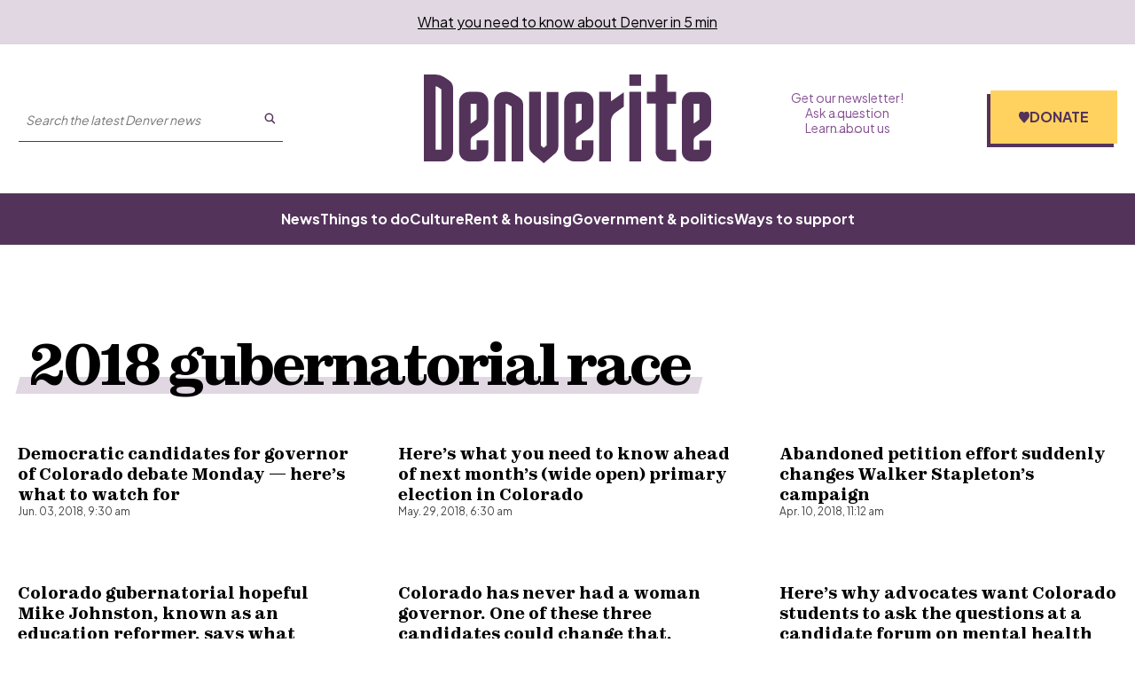

--- FILE ---
content_type: text/html; charset=utf-8
request_url: https://denverite.com/tag/2018-gubernatorial-race/
body_size: 23165
content:
<!DOCTYPE html><html lang="en"><head><meta charSet="UTF-8"/><title>2018 gubernatorial race | Denverite</title><meta name="robots" content="noindex, follow"/><meta name="viewport" content="width=device-width, initial-scale=1"/><meta name="theme-color" content="#54335b"/><link rel="apple-touch-icon" sizes="180x180" href="/icons/apple-touch-icon.png"/><link rel="icon" type="image/png" sizes="32x32" href="/icons/favicon-32x32.png"/><link rel="icon" type="image/png" sizes="16x16" href="/icons/favicon-16x16.png"/><meta name="msapplication-TileColor" content="#54335b"/><link rel="icon" href="/favicon.ico"/><meta property="og:locale" content="en_US"/><meta property="og:type" content="article"/><meta property="og:title" content="2018 gubernatorial race | Denverite"/><meta property="og:url" content="https://denverite.com/tag/2018-gubernatorial-race/"/><meta property="og:site_name" content="Denverite"/><meta property="og:image" content="https://wp-denverite.s3.amazonaws.com/wp-content/uploads/sites/4/2025/02/Denverite-400x144-GoogleNews.png"/><meta property="og:image:secure_url" content="https://wp-denverite.s3.amazonaws.com/wp-content/uploads/sites/4/2025/02/Denverite-400x144-GoogleNews.png"/><meta property="og:image:width" content="400"/><meta property="og:image:height" content="144"/><meta name="twitter:card" content="summary_large_image"/><meta name="twitter:image" content="https://wp-denverite.s3.amazonaws.com/wp-content/uploads/sites/4/2025/02/Denverite-400x144-GoogleNews.png"/><meta name="next-head-count" content="21"/><link rel="preload" href="https://denverite.com/_next/static/media/9e7b0a821b9dfcb4-s.p.woff2" as="font" type="font/woff2" crossorigin="anonymous" data-next-font="size-adjust"/><link rel="preload" href="https://denverite.com/_next/static/media/8651ecb947489041-s.p.ttf" as="font" type="font/ttf" crossorigin="anonymous" data-next-font="size-adjust"/><link rel="preload" href="https://denverite.com/_next/static/css/0cb47fc59677fd7d.css" as="style"/><link rel="stylesheet" href="https://denverite.com/_next/static/css/0cb47fc59677fd7d.css" data-n-g=""/><noscript data-n-css=""></noscript><script defer="" nomodule="" src="https://denverite.com/_next/static/chunks/polyfills-42372ed130431b0a.js"></script><script src="https://cdn-cookieyes.com/client_data/bc06c1f5fa869bdcf5f83dc3/script.js" defer="" data-nscript="beforeInteractive"></script><script id="dataWrapper" src="https://datawrapper.dwcdn.net/lib/embed.js" defer="" data-nscript="beforeInteractive"></script><script src="https://denverite.com/_next/static/chunks/webpack-fd5af6d9848ad2a4.js" defer=""></script><script src="https://denverite.com/_next/static/chunks/framework-d823a4599d8bc246.js" defer=""></script><script src="https://denverite.com/_next/static/chunks/main-2d7d18de03d1fa6d.js" defer=""></script><script src="https://denverite.com/_next/static/chunks/pages/_app-48a3d5c37d9ed850.js" defer=""></script><script src="https://denverite.com/_next/static/chunks/vendors-node_modules_cookies-next_lib_index_js-node_modules_isomorphic-dompurify_browser_js-n-2060ac-94cfed1dfc59a240.js" defer=""></script><script src="https://denverite.com/_next/static/chunks/vendors-node_modules_swr_immutable_dist_index_mjs-c573e3f5546eb15c.js" defer=""></script><script src="https://denverite.com/_next/static/chunks/components_layout_index_tsx-8f03ef61b39fd168.js" defer=""></script><script src="https://denverite.com/_next/static/chunks/components_card-grid_index_tsx-3bb3f9cb1c452666.js" defer=""></script><script src="https://denverite.com/_next/static/chunks/components_posts-archive_index_tsx-components_search_SearchForm_js-utils_hooks_use-search_ts-170ab54cd734d344.js" defer=""></script><script src="https://denverite.com/_next/static/chunks/pages/tag/%5Bslug%5D-4b1b3591bb80f1e7.js" defer=""></script><script src="https://denverite.com/_next/static/6wILFZJoTigZH85cwz4To/_buildManifest.js" defer=""></script><script src="https://denverite.com/_next/static/6wILFZJoTigZH85cwz4To/_ssgManifest.js" defer=""></script><style id="__jsx-4012927253">:root{--ff-sans:'__Plus_Jakarta_Sans_3d5319', '__Plus_Jakarta_Sans_Fallback_3d5319';--ff-serif:'__zodiak_1d261c', '__zodiak_Fallback_1d261c'}</style></head><body><script type="text/javascript">window.__state__ = "%_PREVIEW_STATE_%"; window.__previewid__ = "%_PREVIEW_ID_%";</script><div id="__next"><noscript><iframe src="https://www.googletagmanager.com/ns.html?id=GTM-MVPZV3K" height="0" width="0" style="display:none;visibility:hidden;"></iframe></noscript><header style="--header-height:auto"><a href="#maincontent" class="skip-link screen-reader-text">Skip to content</a><div class="newsletter-banner visitor-type__unidentified"><p><a href="https://denverite.com/newsletter-signup/">What you need to know about Denver in 5 min</a>
</p></div><div class="sticky site-header__sticky"><div class="site-header"><div class="site-header__wrapper"><div class="container"><div class="site-header__top"><div class="site-header__left"><div class="site-header__button-wrapper"><button type="button" class="site-header__menu-button" id="mobile-menu-trigger" aria-haspopup="true" aria-controls="mobile-menu" aria-expanded="false" aria-label="Open menu"><span class="button__inner"><span></span><span></span><span></span></span>Menu</button></div><div class="site-header__search site-header__search--large-screen"><form class="search-form" method="GET" accept-charset="UTF-8" action="/search/" role="search"><input class="search-form__search-input" type="text" name="s" required="" aria-label="Search the latest Denver news" enterKeyHint="search" placeholder="Search the latest Denver news"/><button class="search-form__submit" aria-label="Submit search" type="submit"><svg viewBox="0 0 25 25" fill="none" xmlns="http://www.w3.org/2000/svg" aria-hidden="true" focusable="false" width="13" height="13"><path fill-rule="evenodd" clip-rule="evenodd" d="M16.9 10.45a6.45 6.45 0 10-12.9 0 6.45 6.45 0 0012.9 0zm3 0a9.45 9.45 0 10-18.9 0 9.45 9.45 0 0018.9 0z" fill="currentColor"></path><path fill-rule="evenodd" clip-rule="evenodd" d="M15.69 16.214a1.5 1.5 0 012.12 0l5.25 5.25a1.5 1.5 0 01-2.12 2.122l-5.25-5.25a1.5 1.5 0 010-2.122z" fill="currentColor"></path></svg></button></form></div></div><div class="site-header__title"><a class="site-header__logo" title="Denverite" href="/"><svg fill="currentcolor" aria-hidden="true" focusable="false" width="110" height="34" viewBox="0 0 110 34" xmlns="http://www.w3.org/2000/svg"><path d="M11.202 17.591V5.341a3.854 3.854 0 0 0-1.724-3.216L7.773.998A6.02 6.02 0 0 0 4.473 0H0v33.316h7.388c2.109 0 3.795-1.718 3.795-3.825v-11.9m-6.71 7.3V4.526c.294 0 .587.093.844.259l1.393.924v23.098H4.473V24.89Zm15.694-2.144 2.731-1.94a4.18 4.18 0 0 0 1.76-3.419v-6.874a3.834 3.834 0 0 0-3.795-3.843h-3.575c-2.108 0-3.795 1.718-3.795 3.843v18.977c0 2.125 1.705 3.825 3.795 3.825h3.575c2.109 0 3.795-1.718 3.795-3.825v-4.213h-4.491v3.53h-2.255v-3.511c0-.61.293-1.183.788-1.534l1.467-1.016Zm0-11.568v6.043l-2.237 1.607v-7.613l2.237-.037Zm6.71 22.137h4.473V11.18h.495l1.742 1.072v21.065h4.473V11.863a3.86 3.86 0 0 0-1.833-3.29L33.99 7.226a3.711 3.711 0 0 0-1.962-.554H30.69c-2.108 0-3.795 1.718-3.795 3.843v22.802m17.893-6.135V6.671h-4.473v20.825c0 1.145.495 2.217 1.375 2.938L45.925 34l4.235-3.622a3.849 3.849 0 0 0 1.338-2.92V6.69h-4.473v20.474l-1.137.96-1.1-.923m20.149-13.193v-3.493c0-2.125-1.705-3.843-3.814-3.843h-3.575c-2.108 0-3.813 1.718-3.813 3.843v18.977a3.81 3.81 0 0 0 3.813 3.825h3.575c2.109 0 3.795-1.718 3.814-3.825v-4.213h-4.474v3.53h-2.236v-3.511c0-.61.293-1.183.788-1.534l4.162-2.957a4.206 4.206 0 0 0 1.76-3.418v-3.382Zm-4.474.517v2.68l-2.236 1.607v-7.613h2.236v3.326ZM71.647 6.67h-4.474v26.645h4.474V17.868c.055-1.385.751-2.66 1.906-3.418l3.044-2.143V6.8l-4.95 3.474V6.67Zm11.495-2.329V.018h-4.474v4.324h4.474Zm0 2.329h-4.474v26.645h4.474V6.671Zm10.083 22.137V11.179h3.355V6.671h-3.355V0h-4.473v6.652h-3.355v4.509h3.355v18.312c0 2.125 1.705 3.825 3.795 3.825h4.015v-4.472l-3.337-.018Zm12.302 0h-2.237v-3.511c0-.61.293-1.183.788-1.534l4.162-2.957a4.206 4.206 0 0 0 1.76-3.418v-6.855c0-2.125-1.705-3.844-3.813-3.844h-3.575c-2.109 0-3.814 1.719-3.814 3.844V29.51a3.81 3.81 0 0 0 3.814 3.825h3.575A3.81 3.81 0 0 0 110 29.51v-4.213h-4.473v3.51Zm-2.219-9.997v-7.613h2.237v6.024l-2.237 1.589Z"></path></svg></a></div><div class="site-header__right"><nav class="site-header-menu site-header-menu--top" aria-label="Auxiliary links"><ul class="menu" role="menubar"><li class="menu-item top-level-menu-element" role="none"><a class="top-level-menu-item" role="menuitem" href="https://denverite.com/newsletter-signup/">Get our newsletter!</a></li><li class="menu-item top-level-menu-element" role="none"><a class="top-level-menu-item" role="menuitem" href="https://denverite.com/2018/06/13/reader-questions/">Ask a question</a></li><li class="menu-item top-level-menu-element" role="none"><a class="top-level-menu-item" role="menuitem" href="https://denverite.com/about-denverite-staff/">Learn about us</a></li></ul></nav><div class="site-header-donate donate-cta"><a href="https://donate.cpr.org/denverite?_gl=1*1ajf8sz*_ga*MTEyNDQxMzMwMS4xNzA3MjI4MjAy*_ga_SH0Q1Y29ZX*MTcwNzczNTY3OC45LjEuMTcwNzczNjUwNC41MC4wLjA." class="button site-header-donate__button"><span><svg width="0" height="0"><defs><clipPath id="heart-clip" clipPathUnits="objectBoundingBox"><path d="M0.093,0.603 L0.446,0.988 C0.461,1,0.48,1,0.5,1 C0.52,1,0.539,1,0.554,0.988 L0.907,0.603 C0.966,0.538,1,0.447,1,0.353 V0.339 C1,0.18,0.901,0.044,0.767,0.017 C0.678,0,0.587,0.034,0.523,0.108 L0.5,0.136 L0.477,0.108 C0.413,0.034,0.322,0,0.233,0.017 C0.099,0.044,0,0.18,0,0.339 V0.353 C0,0.447,0.034,0.538,0.093,0.603"></path></clipPath></defs></svg><span class="site-header-donate__icon"></span>Donate</span></a></div></div></div></div></div><div class="site-header__menu-wrapper"><div class="container"><nav class="site-header-menu site-header-menu--primary" aria-label="Main menu"><ul class="menu" role="menubar"><li class="menu-item top-level-menu-element" role="none"><a class="top-level-menu-item" role="menuitem" href="https://denverite.com/category/denver-news/">News</a></li><li class="menu-item top-level-menu-element" role="none"><a class="top-level-menu-item" role="menuitem" href="https://denverite.com/category/entertainment/things-to-do-in-denver/">Things to do</a></li><li class="menu-item top-level-menu-element" role="none"><a class="top-level-menu-item" role="menuitem" href="https://denverite.com/category/entertainment/denver-restaurants-and-bars/">Culture</a></li><li class="menu-item top-level-menu-element" role="none"><a class="top-level-menu-item" role="menuitem" href="https://denverite.com/category/business/denver-real-estate/">Rent &amp; housing</a></li><li class="menu-item top-level-menu-element" role="none"><a class="top-level-menu-item" role="menuitem" href="https://denverite.com/category/denver-news/politics/">Government &amp; politics</a></li><li class="menu-item top-level-menu-element" role="none"><a class="top-level-menu-item" role="menuitem" href="https://denverite.com/support-denverite/">Ways to support</a></li></ul></nav></div></div><div class="progress-indicator"><div class="progress-indicator__bar"></div></div></div><div class="site-header__mobile-menu" aria-label="Primary menu" aria-hidden="true"><div class="site-header__mobile-menu-wrapper"><div class="site-header__search"><form class="search-form" method="GET" accept-charset="UTF-8" action="/search/" role="search"><input class="search-form__search-input" type="text" name="s" required="" aria-label="Search the latest Denver news" enterKeyHint="search" placeholder="Search the latest Denver news"/><button class="search-form__submit" aria-label="Submit search" type="submit"><svg viewBox="0 0 25 25" fill="none" xmlns="http://www.w3.org/2000/svg" aria-hidden="true" focusable="false" width="13" height="13"><path fill-rule="evenodd" clip-rule="evenodd" d="M16.9 10.45a6.45 6.45 0 10-12.9 0 6.45 6.45 0 0012.9 0zm3 0a9.45 9.45 0 10-18.9 0 9.45 9.45 0 0018.9 0z" fill="currentColor"></path><path fill-rule="evenodd" clip-rule="evenodd" d="M15.69 16.214a1.5 1.5 0 012.12 0l5.25 5.25a1.5 1.5 0 01-2.12 2.122l-5.25-5.25a1.5 1.5 0 010-2.122z" fill="currentColor"></path></svg></button></form></div><nav class="site-header-menu site-header__mobile-menu--primary" aria-label="Main menu"><ul class="menu" role="menubar"><li class="menu-item top-level-menu-element" role="none"><a class="top-level-menu-item" role="menuitem" href="https://denverite.com/category/denver-news/">News</a></li><li class="menu-item top-level-menu-element" role="none"><a class="top-level-menu-item" role="menuitem" href="https://denverite.com/category/entertainment/things-to-do-in-denver/">Things to do</a></li><li class="menu-item top-level-menu-element" role="none"><a class="top-level-menu-item" role="menuitem" href="https://denverite.com/category/entertainment/denver-restaurants-and-bars/">Culture</a></li><li class="menu-item top-level-menu-element" role="none"><a class="top-level-menu-item" role="menuitem" href="https://denverite.com/category/business/denver-real-estate/">Rent &amp; housing</a></li><li class="menu-item top-level-menu-element" role="none"><a class="top-level-menu-item" role="menuitem" href="https://denverite.com/category/denver-news/politics/">Government &amp; politics</a></li><li class="menu-item top-level-menu-element" role="none"><a class="top-level-menu-item" role="menuitem" href="https://denverite.com/support-denverite/">Ways to support</a></li></ul></nav><hr/><nav class="site-header-menu site-header__mobile-menu--secondary" aria-label="Auxiliary links"><ul class="menu" role="menubar"><li class="menu-item top-level-menu-element" role="none"><a class="top-level-menu-item" role="menuitem" href="https://denverite.com/newsletter-signup/">Get our newsletter!</a></li><li class="menu-item top-level-menu-element" role="none"><a class="top-level-menu-item" role="menuitem" href="https://denverite.com/2018/06/13/reader-questions/">Ask a question</a></li><li class="menu-item top-level-menu-element" role="none"><a class="top-level-menu-item" role="menuitem" href="https://denverite.com/about-denverite-staff/">Learn about us</a></li></ul></nav></div></div></div></header><main id="maincontent" class="main-content"><div class="main tag-archive"><div class="archive-page archive-page-without-headerimage"><div class="archive-page-header__wrap"><div class="block-ad"></div><div class="archive-page-header__content"><h1 class="styled-title wp-block-corpnews-section__title styled-title--purple">2018 gubernatorial race</h1></div></div><div class="archive-page-content"><ul class="post-listing post-listing--grid"><li class="post-listing__item"><article class="wp-block-corpnews-card has-image"><figure class="wp-block-corpnews-card__media"><img alt="" loading="lazy" width="1000" height="667" decoding="async" data-nimg="1" class="wp-block-corpnews-card__image" style="color:transparent" sizes="(min-width: 1248px) 630px, (min-width: 1024px) calc(50vw - 1.5rem), calc(100vw - 1.5rem)" srcSet="https://denverite.com/cdn-cgi/image/width=16,quality=75,format=auto/https://wp-denverite.s3.amazonaws.com/wp-content/uploads/sites/4/2018/05/180531-GOV-FORUM-KEVINJBEATY-09.jpg 16w, https://denverite.com/cdn-cgi/image/width=32,quality=75,format=auto/https://wp-denverite.s3.amazonaws.com/wp-content/uploads/sites/4/2018/05/180531-GOV-FORUM-KEVINJBEATY-09.jpg 32w, https://denverite.com/cdn-cgi/image/width=48,quality=75,format=auto/https://wp-denverite.s3.amazonaws.com/wp-content/uploads/sites/4/2018/05/180531-GOV-FORUM-KEVINJBEATY-09.jpg 48w, https://denverite.com/cdn-cgi/image/width=64,quality=75,format=auto/https://wp-denverite.s3.amazonaws.com/wp-content/uploads/sites/4/2018/05/180531-GOV-FORUM-KEVINJBEATY-09.jpg 64w, https://denverite.com/cdn-cgi/image/width=96,quality=75,format=auto/https://wp-denverite.s3.amazonaws.com/wp-content/uploads/sites/4/2018/05/180531-GOV-FORUM-KEVINJBEATY-09.jpg 96w, https://denverite.com/cdn-cgi/image/width=128,quality=75,format=auto/https://wp-denverite.s3.amazonaws.com/wp-content/uploads/sites/4/2018/05/180531-GOV-FORUM-KEVINJBEATY-09.jpg 128w, https://denverite.com/cdn-cgi/image/width=256,quality=75,format=auto/https://wp-denverite.s3.amazonaws.com/wp-content/uploads/sites/4/2018/05/180531-GOV-FORUM-KEVINJBEATY-09.jpg 256w, https://denverite.com/cdn-cgi/image/width=392,quality=75,format=auto/https://wp-denverite.s3.amazonaws.com/wp-content/uploads/sites/4/2018/05/180531-GOV-FORUM-KEVINJBEATY-09.jpg 392w, https://denverite.com/cdn-cgi/image/width=640,quality=75,format=auto/https://wp-denverite.s3.amazonaws.com/wp-content/uploads/sites/4/2018/05/180531-GOV-FORUM-KEVINJBEATY-09.jpg 640w, https://denverite.com/cdn-cgi/image/width=750,quality=75,format=auto/https://wp-denverite.s3.amazonaws.com/wp-content/uploads/sites/4/2018/05/180531-GOV-FORUM-KEVINJBEATY-09.jpg 750w, https://denverite.com/cdn-cgi/image/width=828,quality=75,format=auto/https://wp-denverite.s3.amazonaws.com/wp-content/uploads/sites/4/2018/05/180531-GOV-FORUM-KEVINJBEATY-09.jpg 828w, https://denverite.com/cdn-cgi/image/width=1080,quality=75,format=auto/https://wp-denverite.s3.amazonaws.com/wp-content/uploads/sites/4/2018/05/180531-GOV-FORUM-KEVINJBEATY-09.jpg 1080w, https://denverite.com/cdn-cgi/image/width=1248,quality=75,format=auto/https://wp-denverite.s3.amazonaws.com/wp-content/uploads/sites/4/2018/05/180531-GOV-FORUM-KEVINJBEATY-09.jpg 1248w, https://denverite.com/cdn-cgi/image/width=1920,quality=75,format=auto/https://wp-denverite.s3.amazonaws.com/wp-content/uploads/sites/4/2018/05/180531-GOV-FORUM-KEVINJBEATY-09.jpg 1920w, https://denverite.com/cdn-cgi/image/width=2048,quality=75,format=auto/https://wp-denverite.s3.amazonaws.com/wp-content/uploads/sites/4/2018/05/180531-GOV-FORUM-KEVINJBEATY-09.jpg 2048w, https://denverite.com/cdn-cgi/image/width=3840,quality=75,format=auto/https://wp-denverite.s3.amazonaws.com/wp-content/uploads/sites/4/2018/05/180531-GOV-FORUM-KEVINJBEATY-09.jpg 3840w" src="https://denverite.com/cdn-cgi/image/width=3840,quality=75,format=auto/https://wp-denverite.s3.amazonaws.com/wp-content/uploads/sites/4/2018/05/180531-GOV-FORUM-KEVINJBEATY-09.jpg"/></figure><div class="wp-block-corpnews-card__content"><div class="wp-block-corpnews-card__content-container"><h2 class="wp-block-corpnews-card__title"><a href="/2018/06/03/colorado-democratic-gubernatorial-debate/">Democratic candidates for governor of Colorado debate Monday — here’s what to watch for</a></h2></div><div class="wp-block-corpnews-card__meta"><time class="wp-block-corpnews-card__date" dateTime="2018-06-03T09:30:44">Jun. 03, 2018, 9:30 am</time></div></div></article></li><li class="post-listing__item"><article class="wp-block-corpnews-card has-image"><figure class="wp-block-corpnews-card__media"><img alt="" loading="lazy" width="1000" height="667" decoding="async" data-nimg="1" class="wp-block-corpnews-card__image" style="color:transparent" sizes="(min-width: 1248px) 630px, (min-width: 1024px) calc(50vw - 1.5rem), calc(100vw - 1.5rem)" srcSet="https://denverite.com/cdn-cgi/image/width=16,quality=75,format=auto/https://wp-denverite.s3.amazonaws.com/wp-content/uploads/sites/4/2018/05/180524-GUBERNATORIAL-CANDIDATES.jpg 16w, https://denverite.com/cdn-cgi/image/width=32,quality=75,format=auto/https://wp-denverite.s3.amazonaws.com/wp-content/uploads/sites/4/2018/05/180524-GUBERNATORIAL-CANDIDATES.jpg 32w, https://denverite.com/cdn-cgi/image/width=48,quality=75,format=auto/https://wp-denverite.s3.amazonaws.com/wp-content/uploads/sites/4/2018/05/180524-GUBERNATORIAL-CANDIDATES.jpg 48w, https://denverite.com/cdn-cgi/image/width=64,quality=75,format=auto/https://wp-denverite.s3.amazonaws.com/wp-content/uploads/sites/4/2018/05/180524-GUBERNATORIAL-CANDIDATES.jpg 64w, https://denverite.com/cdn-cgi/image/width=96,quality=75,format=auto/https://wp-denverite.s3.amazonaws.com/wp-content/uploads/sites/4/2018/05/180524-GUBERNATORIAL-CANDIDATES.jpg 96w, https://denverite.com/cdn-cgi/image/width=128,quality=75,format=auto/https://wp-denverite.s3.amazonaws.com/wp-content/uploads/sites/4/2018/05/180524-GUBERNATORIAL-CANDIDATES.jpg 128w, https://denverite.com/cdn-cgi/image/width=256,quality=75,format=auto/https://wp-denverite.s3.amazonaws.com/wp-content/uploads/sites/4/2018/05/180524-GUBERNATORIAL-CANDIDATES.jpg 256w, https://denverite.com/cdn-cgi/image/width=392,quality=75,format=auto/https://wp-denverite.s3.amazonaws.com/wp-content/uploads/sites/4/2018/05/180524-GUBERNATORIAL-CANDIDATES.jpg 392w, https://denverite.com/cdn-cgi/image/width=640,quality=75,format=auto/https://wp-denverite.s3.amazonaws.com/wp-content/uploads/sites/4/2018/05/180524-GUBERNATORIAL-CANDIDATES.jpg 640w, https://denverite.com/cdn-cgi/image/width=750,quality=75,format=auto/https://wp-denverite.s3.amazonaws.com/wp-content/uploads/sites/4/2018/05/180524-GUBERNATORIAL-CANDIDATES.jpg 750w, https://denverite.com/cdn-cgi/image/width=828,quality=75,format=auto/https://wp-denverite.s3.amazonaws.com/wp-content/uploads/sites/4/2018/05/180524-GUBERNATORIAL-CANDIDATES.jpg 828w, https://denverite.com/cdn-cgi/image/width=1080,quality=75,format=auto/https://wp-denverite.s3.amazonaws.com/wp-content/uploads/sites/4/2018/05/180524-GUBERNATORIAL-CANDIDATES.jpg 1080w, https://denverite.com/cdn-cgi/image/width=1248,quality=75,format=auto/https://wp-denverite.s3.amazonaws.com/wp-content/uploads/sites/4/2018/05/180524-GUBERNATORIAL-CANDIDATES.jpg 1248w, https://denverite.com/cdn-cgi/image/width=1920,quality=75,format=auto/https://wp-denverite.s3.amazonaws.com/wp-content/uploads/sites/4/2018/05/180524-GUBERNATORIAL-CANDIDATES.jpg 1920w, https://denverite.com/cdn-cgi/image/width=2048,quality=75,format=auto/https://wp-denverite.s3.amazonaws.com/wp-content/uploads/sites/4/2018/05/180524-GUBERNATORIAL-CANDIDATES.jpg 2048w, https://denverite.com/cdn-cgi/image/width=3840,quality=75,format=auto/https://wp-denverite.s3.amazonaws.com/wp-content/uploads/sites/4/2018/05/180524-GUBERNATORIAL-CANDIDATES.jpg 3840w" src="https://denverite.com/cdn-cgi/image/width=3840,quality=75,format=auto/https://wp-denverite.s3.amazonaws.com/wp-content/uploads/sites/4/2018/05/180524-GUBERNATORIAL-CANDIDATES.jpg"/></figure><div class="wp-block-corpnews-card__content"><div class="wp-block-corpnews-card__content-container"><h2 class="wp-block-corpnews-card__title"><a href="/2018/05/29/heres-need-know-ahead-next-months-wide-open-primary-election-colorado/">Here’s what you need to know ahead of next month’s (wide open) primary election in Colorado</a></h2></div><div class="wp-block-corpnews-card__meta"><time class="wp-block-corpnews-card__date" dateTime="2018-05-29T06:30:47">May. 29, 2018, 6:30 am</time></div></div></article></li><li class="post-listing__item"><article class="wp-block-corpnews-card has-image"><figure class="wp-block-corpnews-card__media"><img alt="" loading="lazy" width="1000" height="667" decoding="async" data-nimg="1" class="wp-block-corpnews-card__image" style="color:transparent" sizes="(min-width: 1248px) 630px, (min-width: 1024px) calc(50vw - 1.5rem), calc(100vw - 1.5rem)" srcSet="https://denverite.com/cdn-cgi/image/width=16,quality=75,format=auto/https://wp-denverite.s3.amazonaws.com/wp-content/uploads/sites/4/2017/03/170309-TERM-LIMITS-KEVINJBEATY-31.jpg 16w, https://denverite.com/cdn-cgi/image/width=32,quality=75,format=auto/https://wp-denverite.s3.amazonaws.com/wp-content/uploads/sites/4/2017/03/170309-TERM-LIMITS-KEVINJBEATY-31.jpg 32w, https://denverite.com/cdn-cgi/image/width=48,quality=75,format=auto/https://wp-denverite.s3.amazonaws.com/wp-content/uploads/sites/4/2017/03/170309-TERM-LIMITS-KEVINJBEATY-31.jpg 48w, https://denverite.com/cdn-cgi/image/width=64,quality=75,format=auto/https://wp-denverite.s3.amazonaws.com/wp-content/uploads/sites/4/2017/03/170309-TERM-LIMITS-KEVINJBEATY-31.jpg 64w, https://denverite.com/cdn-cgi/image/width=96,quality=75,format=auto/https://wp-denverite.s3.amazonaws.com/wp-content/uploads/sites/4/2017/03/170309-TERM-LIMITS-KEVINJBEATY-31.jpg 96w, https://denverite.com/cdn-cgi/image/width=128,quality=75,format=auto/https://wp-denverite.s3.amazonaws.com/wp-content/uploads/sites/4/2017/03/170309-TERM-LIMITS-KEVINJBEATY-31.jpg 128w, https://denverite.com/cdn-cgi/image/width=256,quality=75,format=auto/https://wp-denverite.s3.amazonaws.com/wp-content/uploads/sites/4/2017/03/170309-TERM-LIMITS-KEVINJBEATY-31.jpg 256w, https://denverite.com/cdn-cgi/image/width=392,quality=75,format=auto/https://wp-denverite.s3.amazonaws.com/wp-content/uploads/sites/4/2017/03/170309-TERM-LIMITS-KEVINJBEATY-31.jpg 392w, https://denverite.com/cdn-cgi/image/width=640,quality=75,format=auto/https://wp-denverite.s3.amazonaws.com/wp-content/uploads/sites/4/2017/03/170309-TERM-LIMITS-KEVINJBEATY-31.jpg 640w, https://denverite.com/cdn-cgi/image/width=750,quality=75,format=auto/https://wp-denverite.s3.amazonaws.com/wp-content/uploads/sites/4/2017/03/170309-TERM-LIMITS-KEVINJBEATY-31.jpg 750w, https://denverite.com/cdn-cgi/image/width=828,quality=75,format=auto/https://wp-denverite.s3.amazonaws.com/wp-content/uploads/sites/4/2017/03/170309-TERM-LIMITS-KEVINJBEATY-31.jpg 828w, https://denverite.com/cdn-cgi/image/width=1080,quality=75,format=auto/https://wp-denverite.s3.amazonaws.com/wp-content/uploads/sites/4/2017/03/170309-TERM-LIMITS-KEVINJBEATY-31.jpg 1080w, https://denverite.com/cdn-cgi/image/width=1248,quality=75,format=auto/https://wp-denverite.s3.amazonaws.com/wp-content/uploads/sites/4/2017/03/170309-TERM-LIMITS-KEVINJBEATY-31.jpg 1248w, https://denverite.com/cdn-cgi/image/width=1920,quality=75,format=auto/https://wp-denverite.s3.amazonaws.com/wp-content/uploads/sites/4/2017/03/170309-TERM-LIMITS-KEVINJBEATY-31.jpg 1920w, https://denverite.com/cdn-cgi/image/width=2048,quality=75,format=auto/https://wp-denverite.s3.amazonaws.com/wp-content/uploads/sites/4/2017/03/170309-TERM-LIMITS-KEVINJBEATY-31.jpg 2048w, https://denverite.com/cdn-cgi/image/width=3840,quality=75,format=auto/https://wp-denverite.s3.amazonaws.com/wp-content/uploads/sites/4/2017/03/170309-TERM-LIMITS-KEVINJBEATY-31.jpg 3840w" src="https://denverite.com/cdn-cgi/image/width=3840,quality=75,format=auto/https://wp-denverite.s3.amazonaws.com/wp-content/uploads/sites/4/2017/03/170309-TERM-LIMITS-KEVINJBEATY-31.jpg"/></figure><div class="wp-block-corpnews-card__content"><div class="wp-block-corpnews-card__content-container"><h2 class="wp-block-corpnews-card__title"><a href="/2018/04/10/walker-stapleton-governor-petition-invalid/">Abandoned petition effort suddenly changes Walker Stapleton’s campaign</a></h2></div><div class="wp-block-corpnews-card__meta"><time class="wp-block-corpnews-card__date" dateTime="2018-04-10T11:12:40">Apr. 10, 2018, 11:12 am</time></div></div></article></li><li class="post-listing__item"><article class="wp-block-corpnews-card has-image"><figure class="wp-block-corpnews-card__media"><img alt="" loading="lazy" width="900" height="600" decoding="async" data-nimg="1" class="wp-block-corpnews-card__image" style="color:transparent" sizes="(min-width: 1248px) 630px, (min-width: 1024px) calc(50vw - 1.5rem), calc(100vw - 1.5rem)" srcSet="https://denverite.com/cdn-cgi/image/width=16,quality=75,format=auto/https://wp-denverite.s3.amazonaws.com/wp-content/uploads/sites/4/2018/04/IMG_3754-e1523064855309-900x0-c-default.jpg 16w, https://denverite.com/cdn-cgi/image/width=32,quality=75,format=auto/https://wp-denverite.s3.amazonaws.com/wp-content/uploads/sites/4/2018/04/IMG_3754-e1523064855309-900x0-c-default.jpg 32w, https://denverite.com/cdn-cgi/image/width=48,quality=75,format=auto/https://wp-denverite.s3.amazonaws.com/wp-content/uploads/sites/4/2018/04/IMG_3754-e1523064855309-900x0-c-default.jpg 48w, https://denverite.com/cdn-cgi/image/width=64,quality=75,format=auto/https://wp-denverite.s3.amazonaws.com/wp-content/uploads/sites/4/2018/04/IMG_3754-e1523064855309-900x0-c-default.jpg 64w, https://denverite.com/cdn-cgi/image/width=96,quality=75,format=auto/https://wp-denverite.s3.amazonaws.com/wp-content/uploads/sites/4/2018/04/IMG_3754-e1523064855309-900x0-c-default.jpg 96w, https://denverite.com/cdn-cgi/image/width=128,quality=75,format=auto/https://wp-denverite.s3.amazonaws.com/wp-content/uploads/sites/4/2018/04/IMG_3754-e1523064855309-900x0-c-default.jpg 128w, https://denverite.com/cdn-cgi/image/width=256,quality=75,format=auto/https://wp-denverite.s3.amazonaws.com/wp-content/uploads/sites/4/2018/04/IMG_3754-e1523064855309-900x0-c-default.jpg 256w, https://denverite.com/cdn-cgi/image/width=392,quality=75,format=auto/https://wp-denverite.s3.amazonaws.com/wp-content/uploads/sites/4/2018/04/IMG_3754-e1523064855309-900x0-c-default.jpg 392w, https://denverite.com/cdn-cgi/image/width=640,quality=75,format=auto/https://wp-denverite.s3.amazonaws.com/wp-content/uploads/sites/4/2018/04/IMG_3754-e1523064855309-900x0-c-default.jpg 640w, https://denverite.com/cdn-cgi/image/width=750,quality=75,format=auto/https://wp-denverite.s3.amazonaws.com/wp-content/uploads/sites/4/2018/04/IMG_3754-e1523064855309-900x0-c-default.jpg 750w, https://denverite.com/cdn-cgi/image/width=828,quality=75,format=auto/https://wp-denverite.s3.amazonaws.com/wp-content/uploads/sites/4/2018/04/IMG_3754-e1523064855309-900x0-c-default.jpg 828w, https://denverite.com/cdn-cgi/image/width=1080,quality=75,format=auto/https://wp-denverite.s3.amazonaws.com/wp-content/uploads/sites/4/2018/04/IMG_3754-e1523064855309-900x0-c-default.jpg 1080w, https://denverite.com/cdn-cgi/image/width=1248,quality=75,format=auto/https://wp-denverite.s3.amazonaws.com/wp-content/uploads/sites/4/2018/04/IMG_3754-e1523064855309-900x0-c-default.jpg 1248w, https://denverite.com/cdn-cgi/image/width=1920,quality=75,format=auto/https://wp-denverite.s3.amazonaws.com/wp-content/uploads/sites/4/2018/04/IMG_3754-e1523064855309-900x0-c-default.jpg 1920w, https://denverite.com/cdn-cgi/image/width=2048,quality=75,format=auto/https://wp-denverite.s3.amazonaws.com/wp-content/uploads/sites/4/2018/04/IMG_3754-e1523064855309-900x0-c-default.jpg 2048w, https://denverite.com/cdn-cgi/image/width=3840,quality=75,format=auto/https://wp-denverite.s3.amazonaws.com/wp-content/uploads/sites/4/2018/04/IMG_3754-e1523064855309-900x0-c-default.jpg 3840w" src="https://denverite.com/cdn-cgi/image/width=3840,quality=75,format=auto/https://wp-denverite.s3.amazonaws.com/wp-content/uploads/sites/4/2018/04/IMG_3754-e1523064855309-900x0-c-default.jpg"/></figure><div class="wp-block-corpnews-card__content"><div class="wp-block-corpnews-card__content-container"><h2 class="wp-block-corpnews-card__title"><a href="/2018/04/09/colorado-gubernatorial-hopeful-mike-johnston-known-education-reformer-says-schools-really-need-money/">Colorado gubernatorial hopeful Mike Johnston, known as an education reformer, says what schools really need is money</a></h2></div><div class="wp-block-corpnews-card__meta"><time class="wp-block-corpnews-card__date" dateTime="2018-04-09T15:25:22">Apr. 09, 2018, 3:25 pm</time></div></div></article></li><li class="post-listing__item"><article class="wp-block-corpnews-card has-image"><figure class="wp-block-corpnews-card__media"><img alt="" loading="lazy" width="1000" height="667" decoding="async" data-nimg="1" class="wp-block-corpnews-card__image" style="color:transparent" sizes="(min-width: 1248px) 630px, (min-width: 1024px) calc(50vw - 1.5rem), calc(100vw - 1.5rem)" srcSet="https://denverite.com/cdn-cgi/image/width=16,quality=75,format=auto/https://wp-denverite.s3.amazonaws.com/wp-content/uploads/sites/4/2018/01/180104-AG-COFFMAN-KEVINJBEATY-03.jpg 16w, https://denverite.com/cdn-cgi/image/width=32,quality=75,format=auto/https://wp-denverite.s3.amazonaws.com/wp-content/uploads/sites/4/2018/01/180104-AG-COFFMAN-KEVINJBEATY-03.jpg 32w, https://denverite.com/cdn-cgi/image/width=48,quality=75,format=auto/https://wp-denverite.s3.amazonaws.com/wp-content/uploads/sites/4/2018/01/180104-AG-COFFMAN-KEVINJBEATY-03.jpg 48w, https://denverite.com/cdn-cgi/image/width=64,quality=75,format=auto/https://wp-denverite.s3.amazonaws.com/wp-content/uploads/sites/4/2018/01/180104-AG-COFFMAN-KEVINJBEATY-03.jpg 64w, https://denverite.com/cdn-cgi/image/width=96,quality=75,format=auto/https://wp-denverite.s3.amazonaws.com/wp-content/uploads/sites/4/2018/01/180104-AG-COFFMAN-KEVINJBEATY-03.jpg 96w, https://denverite.com/cdn-cgi/image/width=128,quality=75,format=auto/https://wp-denverite.s3.amazonaws.com/wp-content/uploads/sites/4/2018/01/180104-AG-COFFMAN-KEVINJBEATY-03.jpg 128w, https://denverite.com/cdn-cgi/image/width=256,quality=75,format=auto/https://wp-denverite.s3.amazonaws.com/wp-content/uploads/sites/4/2018/01/180104-AG-COFFMAN-KEVINJBEATY-03.jpg 256w, https://denverite.com/cdn-cgi/image/width=392,quality=75,format=auto/https://wp-denverite.s3.amazonaws.com/wp-content/uploads/sites/4/2018/01/180104-AG-COFFMAN-KEVINJBEATY-03.jpg 392w, https://denverite.com/cdn-cgi/image/width=640,quality=75,format=auto/https://wp-denverite.s3.amazonaws.com/wp-content/uploads/sites/4/2018/01/180104-AG-COFFMAN-KEVINJBEATY-03.jpg 640w, https://denverite.com/cdn-cgi/image/width=750,quality=75,format=auto/https://wp-denverite.s3.amazonaws.com/wp-content/uploads/sites/4/2018/01/180104-AG-COFFMAN-KEVINJBEATY-03.jpg 750w, https://denverite.com/cdn-cgi/image/width=828,quality=75,format=auto/https://wp-denverite.s3.amazonaws.com/wp-content/uploads/sites/4/2018/01/180104-AG-COFFMAN-KEVINJBEATY-03.jpg 828w, https://denverite.com/cdn-cgi/image/width=1080,quality=75,format=auto/https://wp-denverite.s3.amazonaws.com/wp-content/uploads/sites/4/2018/01/180104-AG-COFFMAN-KEVINJBEATY-03.jpg 1080w, https://denverite.com/cdn-cgi/image/width=1248,quality=75,format=auto/https://wp-denverite.s3.amazonaws.com/wp-content/uploads/sites/4/2018/01/180104-AG-COFFMAN-KEVINJBEATY-03.jpg 1248w, https://denverite.com/cdn-cgi/image/width=1920,quality=75,format=auto/https://wp-denverite.s3.amazonaws.com/wp-content/uploads/sites/4/2018/01/180104-AG-COFFMAN-KEVINJBEATY-03.jpg 1920w, https://denverite.com/cdn-cgi/image/width=2048,quality=75,format=auto/https://wp-denverite.s3.amazonaws.com/wp-content/uploads/sites/4/2018/01/180104-AG-COFFMAN-KEVINJBEATY-03.jpg 2048w, https://denverite.com/cdn-cgi/image/width=3840,quality=75,format=auto/https://wp-denverite.s3.amazonaws.com/wp-content/uploads/sites/4/2018/01/180104-AG-COFFMAN-KEVINJBEATY-03.jpg 3840w" src="https://denverite.com/cdn-cgi/image/width=3840,quality=75,format=auto/https://wp-denverite.s3.amazonaws.com/wp-content/uploads/sites/4/2018/01/180104-AG-COFFMAN-KEVINJBEATY-03.jpg"/></figure><div class="wp-block-corpnews-card__content"><div class="wp-block-corpnews-card__content-container"><h2 class="wp-block-corpnews-card__title"><a href="/2018/03/28/colorado-never-woman-governor-three-candidates-change/">Colorado has never had a woman governor. One of these three candidates could change that.</a></h2></div><div class="wp-block-corpnews-card__meta"><time class="wp-block-corpnews-card__date" dateTime="2018-03-28T06:45:36">Mar. 28, 2018, 6:45 am</time></div></div></article></li><li class="post-listing__item"><article class="wp-block-corpnews-card has-image"><figure class="wp-block-corpnews-card__media"><img alt="" loading="lazy" width="697" height="450" decoding="async" data-nimg="1" class="wp-block-corpnews-card__image" style="color:transparent" sizes="(min-width: 1248px) 630px, (min-width: 1024px) calc(50vw - 1.5rem), calc(100vw - 1.5rem)" srcSet="https://denverite.com/cdn-cgi/image/width=16,quality=75,format=auto/https://wp-denverite.s3.amazonaws.com/wp-content/uploads/sites/4/2016/10/DSC_0697.jpg 16w, https://denverite.com/cdn-cgi/image/width=32,quality=75,format=auto/https://wp-denverite.s3.amazonaws.com/wp-content/uploads/sites/4/2016/10/DSC_0697.jpg 32w, https://denverite.com/cdn-cgi/image/width=48,quality=75,format=auto/https://wp-denverite.s3.amazonaws.com/wp-content/uploads/sites/4/2016/10/DSC_0697.jpg 48w, https://denverite.com/cdn-cgi/image/width=64,quality=75,format=auto/https://wp-denverite.s3.amazonaws.com/wp-content/uploads/sites/4/2016/10/DSC_0697.jpg 64w, https://denverite.com/cdn-cgi/image/width=96,quality=75,format=auto/https://wp-denverite.s3.amazonaws.com/wp-content/uploads/sites/4/2016/10/DSC_0697.jpg 96w, https://denverite.com/cdn-cgi/image/width=128,quality=75,format=auto/https://wp-denverite.s3.amazonaws.com/wp-content/uploads/sites/4/2016/10/DSC_0697.jpg 128w, https://denverite.com/cdn-cgi/image/width=256,quality=75,format=auto/https://wp-denverite.s3.amazonaws.com/wp-content/uploads/sites/4/2016/10/DSC_0697.jpg 256w, https://denverite.com/cdn-cgi/image/width=392,quality=75,format=auto/https://wp-denverite.s3.amazonaws.com/wp-content/uploads/sites/4/2016/10/DSC_0697.jpg 392w, https://denverite.com/cdn-cgi/image/width=640,quality=75,format=auto/https://wp-denverite.s3.amazonaws.com/wp-content/uploads/sites/4/2016/10/DSC_0697.jpg 640w, https://denverite.com/cdn-cgi/image/width=750,quality=75,format=auto/https://wp-denverite.s3.amazonaws.com/wp-content/uploads/sites/4/2016/10/DSC_0697.jpg 750w, https://denverite.com/cdn-cgi/image/width=828,quality=75,format=auto/https://wp-denverite.s3.amazonaws.com/wp-content/uploads/sites/4/2016/10/DSC_0697.jpg 828w, https://denverite.com/cdn-cgi/image/width=1080,quality=75,format=auto/https://wp-denverite.s3.amazonaws.com/wp-content/uploads/sites/4/2016/10/DSC_0697.jpg 1080w, https://denverite.com/cdn-cgi/image/width=1248,quality=75,format=auto/https://wp-denverite.s3.amazonaws.com/wp-content/uploads/sites/4/2016/10/DSC_0697.jpg 1248w, https://denverite.com/cdn-cgi/image/width=1920,quality=75,format=auto/https://wp-denverite.s3.amazonaws.com/wp-content/uploads/sites/4/2016/10/DSC_0697.jpg 1920w, https://denverite.com/cdn-cgi/image/width=2048,quality=75,format=auto/https://wp-denverite.s3.amazonaws.com/wp-content/uploads/sites/4/2016/10/DSC_0697.jpg 2048w, https://denverite.com/cdn-cgi/image/width=3840,quality=75,format=auto/https://wp-denverite.s3.amazonaws.com/wp-content/uploads/sites/4/2016/10/DSC_0697.jpg 3840w" src="https://denverite.com/cdn-cgi/image/width=3840,quality=75,format=auto/https://wp-denverite.s3.amazonaws.com/wp-content/uploads/sites/4/2016/10/DSC_0697.jpg"/></figure><div class="wp-block-corpnews-card__content"><div class="wp-block-corpnews-card__content-container"><h2 class="wp-block-corpnews-card__title"><a href="/2018/02/28/heres-advocates-want-colorado-students-ask-questions-candidate-forum-mental-health/">Here’s why advocates want Colorado students to ask the questions at a candidate forum on mental health</a></h2></div><div class="wp-block-corpnews-card__meta"><time class="wp-block-corpnews-card__date" dateTime="2018-02-28T12:43:29">Feb. 28, 2018, 12:43 pm</time></div></div></article></li></ul></div></div></div></main><footer class="footer"><div class="footer__top"><div class="footer__bg-wrapper"><img src="/images/city-bg-large.png" alt="" loading="lazy" class="footer__bg"/></div><div class="container"><a class="footer__home-link" href="/"><img src="/images/denverite-footer-logo.png" alt="Denverite" class="footer__logo" loading="lazy" width="112" height="112"/></a><div class="footer__powered">Denverite is powered by Colorado Public Radio</div><ul class="footer__social"><li><a aria-label="Find Denverite on instagram" class="button button--social" href="https://www.instagram.com/dnvrite/"><span><svg xmlns="http://www.w3.org/2000/svg" viewBox="0 0 448 512" aria-hidden="true" focusable="false"><path d="M224 202.66A53.34 53.34 0 1 0 277.36 256 53.38 53.38 0 0 0 224 202.66Zm124.71-41a54 54 0 0 0-30.41-30.41c-21-8.29-71-6.43-94.3-6.43s-73.25-1.93-94.31 6.43a54 54 0 0 0-30.41 30.41c-8.28 21-6.43 71.05-6.43 94.33s-1.85 73.27 6.47 94.34a54 54 0 0 0 30.41 30.41c21 8.29 71 6.43 94.31 6.43s73.24 1.93 94.3-6.43a54 54 0 0 0 30.41-30.41c8.35-21 6.43-71.05 6.43-94.33s1.92-73.26-6.43-94.33ZM224 338a82 82 0 1 1 82-82 81.9 81.9 0 0 1-82 82Zm85.38-148.3a19.14 19.14 0 1 1 19.13-19.14 19.1 19.1 0 0 1-19.09 19.18ZM400 32H48A48 48 0 0 0 0 80v352a48 48 0 0 0 48 48h352a48 48 0 0 0 48-48V80a48 48 0 0 0-48-48Zm-17.12 290c-1.29 25.63-7.14 48.34-25.85 67s-41.4 24.63-67 25.85c-26.41 1.49-105.59 1.49-132 0-25.63-1.29-48.26-7.15-67-25.85s-24.63-41.42-25.85-67c-1.49-26.42-1.49-105.61 0-132 1.29-25.63 7.07-48.34 25.85-67s41.47-24.56 67-25.78c26.41-1.49 105.59-1.49 132 0 25.63 1.29 48.33 7.15 67 25.85s24.63 41.42 25.85 67.05c1.49 26.32 1.49 105.44 0 131.88Z" fill="currentcolor"></path></svg></span></a></li><li><a aria-label="Find Denverite on facebook" class="button button--social" href="https://www.facebook.com/dnvrite/"><span><svg xmlns="http://www.w3.org/2000/svg" viewBox="0 0 512 512" aria-hidden="true" focusable="false"><path fill="currentcolor" d="M504 256C504 119 393 8 256 8S8 119 8 256c0 123.78 90.69 226.38 209.25 245V327.69h-63V256h63v-54.64c0-62.15 37-96.48 93.67-96.48 27.14 0 55.52 4.84 55.52 4.84v61h-31.28c-30.8 0-40.41 19.12-40.41 38.73V256h68.78l-11 71.69h-57.78V501C413.31 482.38 504 379.78 504 256z"></path></svg></span></a></li><li><a aria-label="Find Denverite on email" class="button button--social" href="/cdn-cgi/l/email-protection#9ce8f5ecefdcf8f9f2eaf9eef5e8f9b2fff3f1"><span><svg xmlns="http://www.w3.org/2000/svg" viewBox="0 0 512 512" aria-hidden="true" focusable="false"><path d="M48 64C21.5 64 0 85.5 0 112c0 15.1 7.1 29.3 19.2 38.4l217.6 163.2c11.4 8.5 27 8.5 38.4 0l217.6-163.2c12.1-9.1 19.2-23.3 19.2-38.4 0-26.5-21.5-48-48-48H48zM0 176v208c0 35.3 28.7 64 64 64h384c35.3 0 64-28.7 64-64V176L294.4 339.2a63.9 63.9 0 0 1-76.8 0L0 176z" fill="currentcolor"></path></svg></span></a></li></ul></div></div><div class="footer__bottom"><div class="container"><ul class="footer__list"><li class="footer__list-item"><a target="" title="" rel="" class="footer__list-link" href="/corporate-support/">Corporate Support</a></li><li class="footer__list-item"><a target="" title="" rel="" class="footer__list-link" href="/terms-of-service/">Terms of Service</a></li><li class="footer__list-item"><a target="" title="" rel="" class="footer__list-link" href="/privacy-policy/">Privacy Policy</a></li><li class="footer__list-item"><a target="" title="" rel="" class="footer__list-link" href="/about-denverite-staff/">About</a></li><li class="footer__list-item"><a target="" title="" rel="" class="footer__list-link" href="https://shop.cpr.org/collections/denverite">Shop</a></li></ul><p class="footer__copyright">Copyright © 2026 Colorado Public Radio<!-- --> </p></div></div></footer><script data-cfasync="false" src="/cdn-cgi/scripts/5c5dd728/cloudflare-static/email-decode.min.js"></script><script type="application/ld+json">{"@context":"https://schema.org","@graph":[{"@type":"CollectionPage","@id":"https://denverite.com/tag/2018-gubernatorial-race/","url":"https://denverite.com/tag/2018-gubernatorial-race/","name":"2018 gubernatorial race | Denverite","isPartOf":{"@id":"https://denverite.com/#website"},"breadcrumb":{"@id":"https://denverite.com/tag/2018-gubernatorial-race/#breadcrumb"},"inLanguage":"en-US"},{"@type":"BreadcrumbList","@id":"https://denverite.com/tag/2018-gubernatorial-race/#breadcrumb","itemListElement":[{"@type":"ListItem","position":1,"name":"Home","item":"https://denverite.com/"},{"@type":"ListItem","position":2,"name":"2018 gubernatorial race"}]},{"@type":"WebSite","@id":"https://denverite.com/#website","url":"https://denverite.com/","name":"Denverite, the Denver site!","description":"News for Denver know-it-alls, newcomers and everybody in between.","publisher":{"@id":"https://denverite.com/#organization"},"potentialAction":[{"@type":"SearchAction","target":{"@type":"EntryPoint","urlTemplate":"https://denverite.com/search/{search_term_string}"},"query-input":{"@type":"PropertyValueSpecification","valueRequired":true,"valueName":"search_term_string"}}],"inLanguage":"en-US"},{"@type":"Organization","@id":"https://denverite.com/#organization","name":"Denverite","url":"https://denverite.com/","logo":{"@type":"ImageObject","inLanguage":"en-US","@id":"https://denverite.com/#/schema/logo/image/","url":"https://wp-denverite.s3.amazonaws.com/wp-content/uploads/sites/4/2025/01/Denverite_sqLogo_696x696.jpg","contentUrl":"https://wp-denverite.s3.amazonaws.com/wp-content/uploads/sites/4/2025/01/Denverite_sqLogo_696x696.jpg","width":696,"height":696,"caption":"Denverite"},"image":{"@id":"https://denverite.com/#/schema/logo/image/"},"sameAs":["https://www.facebook.com/dnvrite","https://x.com/Denverite","https://www.instagram.com/dnvrite/","https://bsky.app/profile/denverite.bsky.social"]}]}</script><div class="audio-player default audio-player--audio"><div class="audio-player__expanded" tabindex="-1" aria-describedby="player-description"><div id="player-description" class="screen-reader-text">Full player with all the controls, including volume and seek</div><div class="audio-player__inner"><div class="audio-player__button-wrapper audio-player__play-pause"><button class="play-pause-button play-pause-button--scale is-paused" type="button" aria-label="Play audio"><span class="play-pause-button__icon-wrapper"><svg viewBox="0 0 24 24" fill="none" xmlns="http://www.w3.org/2000/svg" aria-hidden="true" focusable="false" width="28" height="28"><path d="M22.5 11.134a1 1 0 0 1 0 1.732l-15 8.66A1 1 0 0 1 6 20.66V3.34a1 1 0 0 1 1.5-.866l15 8.66Z" fill="currentcolor"></path></svg></span></button></div><div class="audio-player__meta"><div class="audio-player__meta-top"><div class="audio-player__meta-time">0:00/0:00</div></div><div class="audio-player__meta-progress"><input style="--value:0%" class="audio-player__progress-bar" type="range" min="0" max="0" step="0.01" autoComplete="off" aria-label="Seek" aria-valuemin="0" aria-valuemax="0" aria-valuenow="0" aria-valuetext="0:00 of 0:00" value="0"/></div></div><div class="audio-player__button-wrapper audio-player__volume"><div class="volume-control"><button class="audio-player__button" type="button" aria-pressed="false" aria-label="Mute"><svg viewBox="0 0 512 512" fill="none" xmlns="http://www.w3.org/2000/svg" aria-hidden="true" focusable="false" width="40" height="40"><path d="M384.173 121.28C423.105 153.055 448 201.5 448 255.78c0 54.282-24.895 102.786-63.827 134.5-6.18 5.055-15.237 4.092-20.276-2.106-5.04-6.198-4.08-15.285 2.1-20.34 32.513-26.48 53.209-66.8 53.209-112.054 0-45.254-20.696-85.574-53.21-112.113-6.179-5.055-7.079-14.142-2.1-20.34 4.98-6.2 14.098-7.102 20.277-2.107v.06Zm-36.683 44.836c26.057 21.183 42.766 53.498 42.766 89.664 0 36.167-16.709 68.482-42.766 89.664-6.213 5.055-15.321 4.092-20.388-2.106-5.066-6.198-4.101-15.285 2.111-20.34 19.604-15.887 32.09-40.078 32.09-67.218s-12.486-51.33-32.09-67.278c-6.212-5.055-7.117-14.141-2.11-20.34 5.006-6.198 14.174-7.1 20.387-2.106v.06Zm-36.217 44.836c12.899 10.59 21.238 26.716 21.238 44.828 0 18.112-8.339 34.238-21.238 44.828-6.18 5.055-15.239 4.092-20.278-2.106-5.04-6.197-4.08-15.283 2.1-20.338 6.479-5.295 10.619-13.358 10.619-22.384s-4.14-17.089-10.62-22.444c-6.179-5.054-7.079-14.14-2.1-20.338 4.98-6.198 14.1-7.1 20.279-2.106v.06Zm-66.613-88.385A19.303 19.303 0 0 1 256 140.148v231.203c0 7.586-4.44 14.45-11.34 17.58-6.9 3.132-15 1.867-20.64-3.19l-80.94-72.19H102.4c-21.18 0-38.4-17.28-38.4-38.535v-38.533c0-21.254 17.22-38.534 38.4-38.534h40.68l80.94-72.19c5.64-5.058 13.74-6.263 20.64-3.192Z" fill="currentcolor"></path></svg></button><div class="volume-control__slider-wrapper"><div class="volume-control__slider-inner"><input type="range" min="0" max="1" step="0.1" aria-label="Volume" class="volume-control__slider" value="1"/></div></div></div></div><div class="audio-player__button-wrapper audio-player__jump-back"><button class="audio-player__button" type="button" aria-label="Jump back 15 seconds"><svg viewBox="0 0 34 34" fill="none" xmlns="http://www.w3.org/2000/svg" aria-hidden="true" focusable="false" width="40" height="40"><path fill="currentcolor" d="M20.028 3.494c7.183 1.925 11.47 9.352 9.546 16.534-1.938 7.233-9.352 11.47-16.534 9.546-2.801-.75-5.116-2.299-6.873-4.299-.563-.75-.494-1.824.206-2.4.714-.628 1.774-.508 2.402.206 1.278 1.544 3.05 2.674 5.139 3.233 5.4 1.447 10.954-1.76 12.4-7.16 1.447-5.399-1.76-10.953-7.16-12.4-2.75-.737-5.444-.258-7.705 1.047l1.17 1.952c.546 1.02-.356 2.143-1.426 1.856L5.59 10.108c-.713-.192-1.086-.837-.895-1.55l1.502-5.604c.286-1.07 1.71-1.288 2.27-.32L9.733 4.83c3.022-1.701 6.678-2.305 10.243-1.35l.051.014Z"></path><path fill="currentcolor" d="M11.543 20.66v-1.136h1.715v-5.05h-1.413v-.869c.378-.072.708-.157.99-.254.282-.104.543-.229.785-.374h1.039v6.547h1.51v1.135h-4.627ZM19.753 20.804c-.42 0-.79-.048-1.112-.145a3.346 3.346 0 0 1-.857-.386 4.442 4.442 0 0 1-.653-.532l.64-.894c.234.218.496.411.786.58.29.161.628.242 1.014.242.29 0 .544-.057.761-.17.226-.12.403-.29.532-.507a1.58 1.58 0 0 0 .193-.797c0-.459-.133-.813-.399-1.063-.257-.25-.596-.374-1.014-.374-.242 0-.451.036-.628.108-.17.065-.37.174-.604.327l-.665-.423.23-3.793h4.107v1.172h-2.9l-.156 1.86c.16-.08.318-.141.47-.181a1.89 1.89 0 0 1 .544-.073c.435 0 .834.089 1.196.266.37.17.665.43.882.785.225.354.338.805.338 1.353 0 .564-.129 1.043-.386 1.437-.25.395-.58.697-.99.906-.412.202-.854.302-1.33.302Z"></path></svg></button></div><div class="audio-player__button-wrapper audio-player__jump-forward"><button class="audio-player__button" type="button" aria-label="Jump forward 15 seconds"><svg viewBox="0 0 34 34" fill="none" xmlns="http://www.w3.org/2000/svg" aria-hidden="true" focusable="false" width="40" height="40"><path fill="currentcolor" d="M13.04 3.494C5.858 5.42 1.57 12.846 3.494 20.028c1.938 7.233 9.352 11.47 16.534 9.546 2.802-.75 5.117-2.299 6.874-4.299.563-.75.494-1.824-.207-2.4-.714-.628-1.774-.508-2.401.206-1.279 1.544-3.05 2.674-5.14 3.233-5.399 1.447-10.953-1.76-12.4-7.16-1.447-5.399 1.76-10.953 7.16-12.4 2.75-.737 5.445-.258 7.705 1.047l-1.17 1.952c-.545 1.02.356 2.143 1.426 1.856l5.603-1.501c.713-.192 1.086-.837.895-1.55l-1.501-5.604c-.287-1.07-1.71-1.288-2.27-.32L23.334 4.83c-3.021-1.701-6.677-2.305-10.243-1.35l-.05.014Z"></path><path fill="currentcolor" d="M10.543 20.66v-1.136h1.715v-5.05h-1.413v-.869c.378-.072.708-.157.99-.254.282-.104.543-.229.785-.374h1.039v6.547h1.51v1.135h-4.627ZM18.753 20.804c-.42 0-.79-.048-1.112-.145a3.346 3.346 0 0 1-.857-.386 4.442 4.442 0 0 1-.653-.532l.64-.894c.234.218.496.411.786.58.29.161.628.242 1.014.242.29 0 .544-.057.761-.17.226-.12.403-.29.532-.507a1.58 1.58 0 0 0 .193-.797c0-.459-.133-.813-.399-1.063-.257-.25-.596-.374-1.014-.374-.242 0-.451.036-.628.108-.17.065-.37.174-.604.327l-.665-.423.23-3.793h4.107v1.172h-2.9l-.156 1.86c.16-.08.318-.141.47-.181a1.89 1.89 0 0 1 .544-.073c.435 0 .834.089 1.196.266.37.17.665.43.882.785.225.354.338.805.338 1.353 0 .564-.129 1.043-.386 1.437-.25.395-.58.697-.99.906-.412.202-.854.302-1.33.302Z"></path></svg></button></div><div class="audio-player__button-wrapper audio-player__collapse"><button class="audio-player__button" type="button" aria-label="Collapse audio player"><svg viewBox="0 0 512 512" fill="none" xmlns="http://www.w3.org/2000/svg" aria-hidden="true" focusable="false" width="40" height="40"><path d="M456 224H312c-13.3 0-24-10.7-24-24V56c0-9.7 5.8-18.5 14.8-22.2s19.3-1.7 26.2 5.2l40 40L442.3 5.7C446 2 450.9 0 456 0s10 2 13.7 5.7l36.7 36.7C510 46 512 50.9 512 56s-2 10-5.7 13.7L433 143l40 40c6.9 6.9 8.9 17.2 5.2 26.2s-12.5 14.8-22.2 14.8zm0 64c9.7 0 18.5 5.8 22.2 14.8s1.7 19.3-5.2 26.2l-40 40 73.4 73.4c3.6 3.6 5.7 8.5 5.7 13.7s-2 10-5.7 13.7l-36.7 36.7C466 510 461.1 512 456 512s-10-2-13.7-5.7L369 433l-40 40c-6.9 6.9-17.2 8.9-26.2 5.2s-14.8-12.5-14.8-22.2V312c0-13.3 10.7-24 24-24H456zm-256 0c13.3 0 24 10.7 24 24V456c0 9.7-5.8 18.5-14.8 22.2s-19.3 1.7-26.2-5.2l-40-40L69.7 506.3C66 510 61.1 512 56 512s-10-2-13.7-5.7L5.7 469.7C2 466 0 461.1 0 456s2-10 5.7-13.7L79 369 39 329c-6.9-6.9-8.9-17.2-5.2-26.2s12.5-14.8 22.2-14.8H200zM56 224c-9.7 0-18.5-5.8-22.2-14.8s-1.7-19.3 5.2-26.2l40-40L5.7 69.7C2 66 0 61.1 0 56s2-10 5.7-13.7L42.3 5.7C46 2 50.9 0 56 0s10 2 13.7 5.7L143 79l40-40c6.9-6.9 17.2-8.9 26.2-5.2s14.8 12.5 14.8 22.2V200c0 13.3-10.7 24-24 24H56z" fill="currentcolor"></path></svg></button></div></div></div><div class="audio-player__collapsed" tabindex="-1" aria-describedby="miniplayer-description"><div id="miniplayer-description" class="screen-reader-text">Minimal player with Play/Pause button and Volume control only</div><div class="audio-player__inner"><div class="audio-player__button-wrapper audio-player__play-pause"><button class="play-pause-button play-pause-button--scale is-paused" type="button" aria-label="Play audio"><span class="play-pause-button__icon-wrapper"><svg viewBox="0 0 24 24" fill="none" xmlns="http://www.w3.org/2000/svg" aria-hidden="true" focusable="false" width="28" height="28"><path d="M22.5 11.134a1 1 0 0 1 0 1.732l-15 8.66A1 1 0 0 1 6 20.66V3.34a1 1 0 0 1 1.5-.866l15 8.66Z" fill="currentcolor"></path></svg></span></button></div><div class="audio-player__button-wrapper audio-player__volume"><div class="volume-control"><button class="audio-player__button" type="button" aria-pressed="false" aria-label="Mute"><svg viewBox="0 0 512 512" fill="none" xmlns="http://www.w3.org/2000/svg" aria-hidden="true" focusable="false" width="40" height="40"><path d="M384.173 121.28C423.105 153.055 448 201.5 448 255.78c0 54.282-24.895 102.786-63.827 134.5-6.18 5.055-15.237 4.092-20.276-2.106-5.04-6.198-4.08-15.285 2.1-20.34 32.513-26.48 53.209-66.8 53.209-112.054 0-45.254-20.696-85.574-53.21-112.113-6.179-5.055-7.079-14.142-2.1-20.34 4.98-6.2 14.098-7.102 20.277-2.107v.06Zm-36.683 44.836c26.057 21.183 42.766 53.498 42.766 89.664 0 36.167-16.709 68.482-42.766 89.664-6.213 5.055-15.321 4.092-20.388-2.106-5.066-6.198-4.101-15.285 2.111-20.34 19.604-15.887 32.09-40.078 32.09-67.218s-12.486-51.33-32.09-67.278c-6.212-5.055-7.117-14.141-2.11-20.34 5.006-6.198 14.174-7.1 20.387-2.106v.06Zm-36.217 44.836c12.899 10.59 21.238 26.716 21.238 44.828 0 18.112-8.339 34.238-21.238 44.828-6.18 5.055-15.239 4.092-20.278-2.106-5.04-6.197-4.08-15.283 2.1-20.338 6.479-5.295 10.619-13.358 10.619-22.384s-4.14-17.089-10.62-22.444c-6.179-5.054-7.079-14.14-2.1-20.338 4.98-6.198 14.1-7.1 20.279-2.106v.06Zm-66.613-88.385A19.303 19.303 0 0 1 256 140.148v231.203c0 7.586-4.44 14.45-11.34 17.58-6.9 3.132-15 1.867-20.64-3.19l-80.94-72.19H102.4c-21.18 0-38.4-17.28-38.4-38.535v-38.533c0-21.254 17.22-38.534 38.4-38.534h40.68l80.94-72.19c5.64-5.058 13.74-6.263 20.64-3.192Z" fill="currentcolor"></path></svg></button><div class="volume-control__slider-wrapper"><div class="volume-control__slider-inner"><input type="range" min="0" max="1" step="0.1" aria-label="Volume" class="volume-control__slider" value="1"/></div></div></div></div><div class="audio-player__button-wrapper audio-player__collapse"><button class="audio-player__button" type="button" aria-label="Collapse audio player"><svg viewBox="0 0 512 512" fill="none" xmlns="http://www.w3.org/2000/svg" aria-hidden="true" focusable="false" width="38" height="38"><path d="M456 224H312c-13.3 0-24-10.7-24-24V56c0-9.7 5.8-18.5 14.8-22.2s19.3-1.7 26.2 5.2l40 40L442.3 5.7C446 2 450.9 0 456 0s10 2 13.7 5.7l36.7 36.7C510 46 512 50.9 512 56s-2 10-5.7 13.7L433 143l40 40c6.9 6.9 8.9 17.2 5.2 26.2s-12.5 14.8-22.2 14.8zm0 64c9.7 0 18.5 5.8 22.2 14.8s1.7 19.3-5.2 26.2l-40 40 73.4 73.4c3.6 3.6 5.7 8.5 5.7 13.7s-2 10-5.7 13.7l-36.7 36.7C466 510 461.1 512 456 512s-10-2-13.7-5.7L369 433l-40 40c-6.9 6.9-17.2 8.9-26.2 5.2s-14.8-12.5-14.8-22.2V312c0-13.3 10.7-24 24-24H456zm-256 0c13.3 0 24 10.7 24 24V456c0 9.7-5.8 18.5-14.8 22.2s-19.3 1.7-26.2-5.2l-40-40L69.7 506.3C66 510 61.1 512 56 512s-10-2-13.7-5.7L5.7 469.7C2 466 0 461.1 0 456s2-10 5.7-13.7L79 369 39 329c-6.9-6.9-8.9-17.2-5.2-26.2s12.5-14.8 22.2-14.8H200zM56 224c-9.7 0-18.5-5.8-22.2-14.8s-1.7-19.3 5.2-26.2l40-40L5.7 69.7C2 66 0 61.1 0 56s2-10 5.7-13.7L42.3 5.7C46 2 50.9 0 56 0s10 2 13.7 5.7L143 79l40-40c6.9-6.9 17.2-8.9 26.2-5.2s14.8 12.5 14.8 22.2V200c0 13.3-10.7 24-24 24H56z" fill="currentcolor"></path></svg></button></div></div></div></div></div><script id="__NEXT_DATA__" type="application/json">{"props":{"pageProps":{"posts":[{"id":52421,"date":"2018-06-03T09:30:44","date_gmt":"2018-06-03T15:30:44","guid":{"rendered":"https://www.denverite.com/?p=52421"},"modified":"2018-09-28T09:35:40","modified_gmt":"2018-09-28T15:35:40","slug":"colorado-democratic-gubernatorial-debate","status":"publish","type":"post","link":"https://denverite.com/2018/06/03/colorado-democratic-gubernatorial-debate/","title":{"rendered":"Democratic candidates for governor of Colorado debate Monday — here\u0026#8217;s what to watch for"},"content":{"rendered":"","protected":false},"excerpt":{"rendered":"Will more differences between candidates emerge? Will the campaign continue to get chippier? Here\u0026#8217;s what close observers are watching for. ","protected":false},"author":[9166],"featured_media":52408,"comment_status":"closed","ping_status":"closed","sticky":false,"template":"","format":"standard","meta":{"apple_news_api_created_at":"","apple_news_api_id":"","apple_news_api_modified_at":"","apple_news_api_revision":"","apple_news_api_share_url":"","apple_news_cover_media_provider":"image","apple_news_coverimage":0,"apple_news_coverimage_caption":"","apple_news_cover_video_id":0,"apple_news_cover_video_url":"","apple_news_cover_embedwebvideo_url":"","apple_news_is_hidden":"","apple_news_is_paid":"","apple_news_is_preview":"","apple_news_is_sponsored":"","apple_news_maturity_rating":"","apple_news_metadata":"\"\"","apple_news_pullquote":"","apple_news_pullquote_position":"","apple_news_slug":"","apple_news_sections":[],"apple_news_suppress_video_url":false,"apple_news_use_image_component":false,"curated_related_posts":"","disable_related_posts":"","_featured_image_caption_override":"","distribute_scheduled_post":[],"has_hero":false,"footnotes":"","reading_time":6},"category":[1],"tags":[8782,2767,7466],"article_type":[],"class_list":["post-52421","post","type-post","status-publish","format-standard","has-post-thumbnail","hentry","category-denver-news","tag-2018-gubernatorial-race","tag-colorado-democrats","tag-colorado-governors-race"],"featured_image_caption":"Congressman Jared Polis speaks at a forum on homelessness and housing for gubernatoral candidates at the Shorter Community AME Church, May 31, 2018. (Kevin J. Beaty/Denverite)","apple_news_notices":[],"article_type_meta":"","tags_meta":"2018 gubernatorial race,Colorado Democrats,Colorado governor's race","disable_interrupter":"","primary_term":1,"video_thumbnail":false,"hide_on_google_news":false},{"id":52167,"date":"2018-05-29T06:30:47","date_gmt":"2018-05-29T12:30:47","guid":{"rendered":"https://www.denverite.com/?p=52167"},"modified":"2018-09-28T09:35:42","modified_gmt":"2018-09-28T15:35:42","slug":"heres-need-know-ahead-next-months-wide-open-primary-election-colorado","status":"publish","type":"post","link":"https://denverite.com/2018/05/29/heres-need-know-ahead-next-months-wide-open-primary-election-colorado/","title":{"rendered":"Here’s what you need to know ahead of next month’s (wide open) primary election in Colorado"},"content":{"rendered":"","protected":false},"excerpt":{"rendered":"You get to vote, and you get to vote, and yes, even YOU get to vote.","protected":false},"author":[9166],"featured_media":52169,"comment_status":"closed","ping_status":"closed","sticky":false,"template":"","format":"standard","meta":{"apple_news_api_created_at":"","apple_news_api_id":"","apple_news_api_modified_at":"","apple_news_api_revision":"","apple_news_api_share_url":"","apple_news_cover_media_provider":"image","apple_news_coverimage":0,"apple_news_coverimage_caption":"","apple_news_cover_video_id":0,"apple_news_cover_video_url":"","apple_news_cover_embedwebvideo_url":"","apple_news_is_hidden":"","apple_news_is_paid":"","apple_news_is_preview":"","apple_news_is_sponsored":"","apple_news_maturity_rating":"","apple_news_metadata":"\"\"","apple_news_pullquote":"","apple_news_pullquote_position":"","apple_news_slug":"","apple_news_sections":[],"apple_news_suppress_video_url":false,"apple_news_use_image_component":false,"curated_related_posts":"","disable_related_posts":"","_featured_image_caption_override":"","distribute_scheduled_post":[],"has_hero":false,"footnotes":"","reading_time":11},"category":[1,977],"tags":[8782,4438],"article_type":[],"class_list":["post-52167","post","type-post","status-publish","format-standard","has-post-thumbnail","hentry","category-denver-news","category-politics","tag-2018-gubernatorial-race","tag-colorado-politics"],"featured_image_caption":"Colorado gubernatorial candidates Jared Polis (clockwise from top right), Cary Kennedy, Victor MItchell and Walker Stapleton. (Kevin J. Beaty/Denverite)","apple_news_notices":[],"article_type_meta":"","tags_meta":"2018 gubernatorial race,colorado politics","disable_interrupter":"","primary_term":977,"video_thumbnail":false,"hide_on_google_news":false},{"id":50496,"date":"2018-04-10T11:12:40","date_gmt":"2018-04-10T17:12:40","guid":{"rendered":"https://www.denverite.com/?p=50496"},"modified":"2018-09-28T09:41:50","modified_gmt":"2018-09-28T15:41:50","slug":"walker-stapleton-governor-petition-invalid","status":"publish","type":"post","link":"https://denverite.com/2018/04/10/walker-stapleton-governor-petition-invalid/","title":{"rendered":"Abandoned petition effort suddenly changes Walker Stapleton’s campaign"},"content":{"rendered":"","protected":false},"excerpt":{"rendered":"Stapleton will now be looking to secure a spot on his party\u0026#8217;s ballot through the Republic State Assembly.","protected":false},"author":[9145],"featured_media":31297,"comment_status":"closed","ping_status":"closed","sticky":false,"template":"","format":"standard","meta":{"apple_news_api_created_at":"","apple_news_api_id":"","apple_news_api_modified_at":"","apple_news_api_revision":"","apple_news_api_share_url":"","apple_news_cover_media_provider":"image","apple_news_coverimage":0,"apple_news_coverimage_caption":"","apple_news_cover_video_id":0,"apple_news_cover_video_url":"","apple_news_cover_embedwebvideo_url":"","apple_news_is_hidden":"","apple_news_is_paid":"","apple_news_is_preview":"","apple_news_is_sponsored":"","apple_news_maturity_rating":"","apple_news_metadata":"\"\"","apple_news_pullquote":"","apple_news_pullquote_position":"","apple_news_slug":"","apple_news_sections":[],"apple_news_suppress_video_url":false,"apple_news_use_image_component":false,"curated_related_posts":"","disable_related_posts":"","_featured_image_caption_override":"","distribute_scheduled_post":[],"has_hero":false,"footnotes":"","reading_time":10},"category":[1,977],"tags":[8782,4438,8902,6183],"article_type":[],"class_list":["post-50496","post","type-post","status-publish","format-standard","has-post-thumbnail","hentry","category-denver-news","category-politics","tag-2018-gubernatorial-race","tag-colorado-politics","tag-republican-state-assembly","tag-walker-stapleton"],"featured_image_caption":"Colorado State Treasurer Walker Stapleton speaks at a U.S. Term Limits rally on the Capitol steps. (Kevin J. Beaty/Denverite)\n\ncapitol; copolitics; rally; congressional term limits; denver; politics; colorado; kevinjbeaty; denverite;","apple_news_notices":[],"article_type_meta":"","tags_meta":"2018 gubernatorial race,colorado politics,Republican State Assembly,Walker Stapleton","disable_interrupter":"","primary_term":977,"video_thumbnail":false,"hide_on_google_news":false},{"id":50475,"date":"2018-04-09T15:25:22","date_gmt":"2018-04-09T21:25:22","guid":{"rendered":"https://www.denverite.com/?p=50475"},"modified":"2018-09-28T09:41:51","modified_gmt":"2018-09-28T15:41:51","slug":"colorado-gubernatorial-hopeful-mike-johnston-known-education-reformer-says-schools-really-need-money","status":"publish","type":"post","link":"https://denverite.com/2018/04/09/colorado-gubernatorial-hopeful-mike-johnston-known-education-reformer-says-schools-really-need-money/","title":{"rendered":"Colorado gubernatorial hopeful Mike Johnston, known as an education reformer, says what schools really need is money"},"content":{"rendered":"","protected":false},"excerpt":{"rendered":"Johnston released an education platform this week that hinges on a major tax reform and calls for free full-day kindergarten, more access to preschool, and higher pay for teachers.","protected":false},"author":[9152],"featured_media":50476,"comment_status":"closed","ping_status":"closed","sticky":false,"template":"","format":"standard","meta":{"apple_news_api_created_at":"","apple_news_api_id":"","apple_news_api_modified_at":"","apple_news_api_revision":"","apple_news_api_share_url":"","apple_news_cover_media_provider":"image","apple_news_coverimage":0,"apple_news_coverimage_caption":"","apple_news_cover_video_id":0,"apple_news_cover_video_url":"","apple_news_cover_embedwebvideo_url":"","apple_news_is_hidden":"","apple_news_is_paid":"","apple_news_is_preview":"","apple_news_is_sponsored":"","apple_news_maturity_rating":"","apple_news_metadata":"\"\"","apple_news_pullquote":"","apple_news_pullquote_position":"","apple_news_slug":"","apple_news_sections":[],"apple_news_suppress_video_url":false,"apple_news_use_image_component":false,"curated_related_posts":"","disable_related_posts":"","_featured_image_caption_override":"","distribute_scheduled_post":[],"has_hero":false,"footnotes":"","reading_time":5},"category":[1],"tags":[8782,455,5488,5230],"article_type":[],"class_list":["post-50475","post","type-post","status-publish","format-standard","has-post-thumbnail","hentry","category-denver-news","tag-2018-gubernatorial-race","tag-education","tag-mike-johnston","tag-school-funding"],"featured_image_caption":"Former State Sen. Michael Johnston announced his gubernatorial campaign. (Nic Garcia/Chalkbeat)","apple_news_notices":[],"article_type_meta":"","tags_meta":"2018 gubernatorial race,education,mike johnston,school funding","disable_interrupter":"","primary_term":1,"video_thumbnail":false,"hide_on_google_news":false},{"id":50050,"date":"2018-03-28T06:45:36","date_gmt":"2018-03-28T12:45:36","guid":{"rendered":"https://www.denverite.com/?p=50050"},"modified":"2018-09-28T09:41:55","modified_gmt":"2018-09-28T15:41:55","slug":"colorado-never-woman-governor-three-candidates-change","status":"publish","type":"post","link":"https://denverite.com/2018/03/28/colorado-never-woman-governor-three-candidates-change/","title":{"rendered":"Colorado has never had a woman governor. One of these three candidates could change that."},"content":{"rendered":"","protected":false},"excerpt":{"rendered":"Cynthia Coffman, Cary Kennedy and Donna Lynne want to be Colorado\u0026#8217;s first woman governor.","protected":false},"author":[9166],"featured_media":47313,"comment_status":"closed","ping_status":"closed","sticky":false,"template":"","format":"standard","meta":{"apple_news_api_created_at":"","apple_news_api_id":"","apple_news_api_modified_at":"","apple_news_api_revision":"","apple_news_api_share_url":"","apple_news_cover_media_provider":"image","apple_news_coverimage":0,"apple_news_coverimage_caption":"","apple_news_cover_video_id":0,"apple_news_cover_video_url":"","apple_news_cover_embedwebvideo_url":"","apple_news_is_hidden":"","apple_news_is_paid":"","apple_news_is_preview":"","apple_news_is_sponsored":"","apple_news_maturity_rating":"","apple_news_metadata":"\"\"","apple_news_pullquote":"","apple_news_pullquote_position":"","apple_news_slug":"","apple_news_sections":[],"apple_news_suppress_video_url":false,"apple_news_use_image_component":false,"curated_related_posts":"","disable_related_posts":"","_featured_image_caption_override":"","distribute_scheduled_post":[],"has_hero":false,"footnotes":"","reading_time":12},"category":[1],"tags":[8782,7859,5870,7226],"article_type":[],"class_list":["post-50050","post","type-post","status-publish","format-standard","has-post-thumbnail","hentry","category-denver-news","tag-2018-gubernatorial-race","tag-cary-kennedy","tag-cynthia-coffman","tag-donna-lynne"],"featured_image_caption":"Attorney General Cyntia Coffman speaks about a new stance on marijuana announced by the federal justice department, Jan. 4, 2018. (Kevin J. Beaty/Denverite)\n\ncynthia coffman; marijuana; copolitics; kevinjbeaty; denver; denverite; colorado;","apple_news_notices":[],"article_type_meta":"","tags_meta":"2018 gubernatorial race,Cary Kennedy,Cynthia Coffman,Donna Lynne","disable_interrupter":"","primary_term":1,"video_thumbnail":false,"hide_on_google_news":false},{"id":49140,"date":"2018-02-28T12:43:29","date_gmt":"2018-02-28T19:43:29","guid":{"rendered":"https://www.denverite.com/?p=49140"},"modified":"2018-09-28T09:42:06","modified_gmt":"2018-09-28T15:42:06","slug":"heres-advocates-want-colorado-students-ask-questions-candidate-forum-mental-health","status":"publish","type":"post","link":"https://denverite.com/2018/02/28/heres-advocates-want-colorado-students-ask-questions-candidate-forum-mental-health/","title":{"rendered":"Here’s why advocates want Colorado students to ask the questions at a candidate forum on mental health"},"content":{"rendered":"","protected":false},"excerpt":{"rendered":"\u0026#8220;Kids are in some ways the best champions because they’re the closest to this issue.\u0026#8221;","protected":false},"author":[9152],"featured_media":20964,"comment_status":"closed","ping_status":"closed","sticky":false,"template":"","format":"standard","meta":{"apple_news_api_created_at":"","apple_news_api_id":"","apple_news_api_modified_at":"","apple_news_api_revision":"","apple_news_api_share_url":"","apple_news_cover_media_provider":"image","apple_news_coverimage":0,"apple_news_coverimage_caption":"","apple_news_cover_video_id":0,"apple_news_cover_video_url":"","apple_news_cover_embedwebvideo_url":"","apple_news_is_hidden":"","apple_news_is_paid":"","apple_news_is_preview":"","apple_news_is_sponsored":"","apple_news_maturity_rating":"","apple_news_metadata":"\"\"","apple_news_pullquote":"","apple_news_pullquote_position":"","apple_news_slug":"","apple_news_sections":[],"apple_news_suppress_video_url":false,"apple_news_use_image_component":false,"curated_related_posts":"","disable_related_posts":"","_featured_image_caption_override":"","distribute_scheduled_post":[],"has_hero":false,"footnotes":"","reading_time":2},"category":[1],"tags":[8782,455,845],"article_type":[],"class_list":["post-49140","post","type-post","status-publish","format-standard","has-post-thumbnail","hentry","category-denver-news","tag-2018-gubernatorial-race","tag-education","tag-mental-health"],"featured_image_caption":"A student at Lumberg Elementary School in Edgewater raises her hand for assistance while students work on their iPads. (Nicholas Garcia/Chalkbeat)","apple_news_notices":[],"article_type_meta":"","tags_meta":"2018 gubernatorial race,education,mental health","disable_interrupter":"","primary_term":1,"video_thumbnail":false,"hide_on_google_news":false}],"images":[{"id":52408,"date":"2018-05-31T20:45:37","date_gmt":"2018-06-01T02:45:37","guid":{"rendered":"https://www.denverite.com/wp-content/uploads/2018/05/180531-GOV-FORUM-KEVINJBEATY-09.jpg"},"modified":"2018-06-15T16:40:14","modified_gmt":"2018-06-15T22:40:14","slug":"180531-gov-forum-kevinjbeaty-09","status":"inherit","type":"attachment","link":"https://denverite.com/2018/05/31/learned-democratic-candidates-tackle-housing-homelessness-denver-forum/180531-gov-forum-kevinjbeaty-09/","title":{"rendered":"180531-GOV-FORUM-KEVINJBEATY-09"},"author":19663,"featured_media":0,"comment_status":"closed","ping_status":"closed","template":"","meta":{"credit":"","credit_link":""},"class_list":["post-52408","attachment","type-attachment","status-inherit","hentry"],"description":{"rendered":"\u003cp class=\"attachment\"\u003e\u003ca href='https://wp-denverite.s3.amazonaws.com/wp-content/uploads/sites/4/2018/05/180531-GOV-FORUM-KEVINJBEATY-09.jpg'\u003e\u003cimg loading=\"lazy\" decoding=\"async\" width=\"300\" height=\"200\" src=\"https://wp-denverite.s3.amazonaws.com/wp-content/uploads/sites/4/2018/05/180531-GOV-FORUM-KEVINJBEATY-09-600x400.jpg\" class=\"attachment-medium size-medium\" alt=\"\" srcset=\"https://wp-denverite.s3.amazonaws.com/wp-content/uploads/sites/4/2018/05/180531-GOV-FORUM-KEVINJBEATY-09-600x400.jpg 600w, https://wp-denverite.s3.amazonaws.com/wp-content/uploads/sites/4/2018/05/180531-GOV-FORUM-KEVINJBEATY-09-150x100.jpg 150w, https://wp-denverite.s3.amazonaws.com/wp-content/uploads/sites/4/2018/05/180531-GOV-FORUM-KEVINJBEATY-09.jpg 1000w\" sizes=\"auto, (max-width: 300px) 100vw, 300px\" /\u003e\u003c/a\u003e\u003c/p\u003e\n\u003cp\u003edenver; colorado; denverite; kevinjbeaty; copolitics; shorter community ame church;\u003c/p\u003e\n"},"caption":{"rendered":"Congressman Jared Polis speaks at a forum on homelessness and housing for gubernatoral candidates at the Shorter Community AME Church, May 31, 2018. (Kevin J. Beaty/Denverite)\n"},"alt_text":"","media_type":"image","mime_type":"image/jpeg","media_details":{"width":1000,"height":667,"file":"2018/05/180531-GOV-FORUM-KEVINJBEATY-09.jpg","sizes":{"thumbnail":{"file":"180531-GOV-FORUM-KEVINJBEATY-09-150x100.jpg","width":150,"height":100,"mime_type":"image/jpeg","source_url":"https://wp-denverite.s3.amazonaws.com/wp-content/uploads/sites/4/2018/05/180531-GOV-FORUM-KEVINJBEATY-09-150x100.jpg"},"medium":{"file":"180531-GOV-FORUM-KEVINJBEATY-09-600x400.jpg","width":600,"height":400,"mime_type":"image/jpeg","source_url":"https://wp-denverite.s3.amazonaws.com/wp-content/uploads/sites/4/2018/05/180531-GOV-FORUM-KEVINJBEATY-09-600x400.jpg"},"alm-thumbnail":{"file":"180531-GOV-FORUM-KEVINJBEATY-09-150x150.jpg","width":150,"height":150,"mime_type":"image/jpeg","source_url":"https://wp-denverite.s3.amazonaws.com/wp-content/uploads/sites/4/2018/05/180531-GOV-FORUM-KEVINJBEATY-09-150x150.jpg"},"denverite_hero":{"file":"180531-GOV-FORUM-KEVINJBEATY-09-730x300.jpg","width":730,"height":300,"mime_type":"image/jpeg","source_url":"https://wp-denverite.s3.amazonaws.com/wp-content/uploads/sites/4/2018/05/180531-GOV-FORUM-KEVINJBEATY-09-730x300.jpg"},"full":{"file":"180531-GOV-FORUM-KEVINJBEATY-09.jpg","width":1000,"height":667,"mime_type":"image/jpeg","source_url":"https://wp-denverite.s3.amazonaws.com/wp-content/uploads/sites/4/2018/05/180531-GOV-FORUM-KEVINJBEATY-09.jpg"}},"image_meta":{"aperture":"5.6","credit":"","camera":"Canon EOS 7D Mark II","caption":"Congressman Jared Polis speaks at a forum on homelessness and housing for gubernatoral candidates at the Shorter Community AME Church, May 31, 2018. (Kevin J. Beaty/Denverite)\r\rdenver; colorado; denverite; kevinjbeaty; copolitics; shorter community ame church;","created_timestamp":"1449383201","copyright":"","focal_length":"107","iso":"2000","shutter_speed":"0.025","title":"","orientation":"1","keywords":["denver","colorado","denverite","kevinjbeaty","copolitics","shorter community ame church"]},"filesize":491287},"post":52401,"source_url":"https://wp-denverite.s3.amazonaws.com/wp-content/uploads/sites/4/2018/05/180531-GOV-FORUM-KEVINJBEATY-09.jpg"},{"id":52169,"date":"2018-05-24T15:12:01","date_gmt":"2018-05-24T21:12:01","guid":{"rendered":"https://www.denverite.com/wp-content/uploads/2018/05/180524-GUBERNATORIAL-CANDIDATES.jpg"},"modified":"2018-06-19T14:00:11","modified_gmt":"2018-06-19T20:00:11","slug":"180524-gubernatorial-candidates","status":"inherit","type":"attachment","link":"https://denverite.com/2018/05/29/heres-need-know-ahead-next-months-wide-open-primary-election-colorado/180524-gubernatorial-candidates/","title":{"rendered":"180524-GUBERNATORIAL-CANDIDATES"},"author":19663,"featured_media":0,"comment_status":"closed","ping_status":"closed","template":"","meta":{"credit":"","credit_link":""},"class_list":["post-52169","attachment","type-attachment","status-inherit","hentry"],"description":{"rendered":"\u003cp class=\"attachment\"\u003e\u003ca href='https://wp-denverite.s3.amazonaws.com/wp-content/uploads/sites/4/2018/05/180524-GUBERNATORIAL-CANDIDATES.jpg'\u003e\u003cimg loading=\"lazy\" decoding=\"async\" width=\"300\" height=\"200\" src=\"https://wp-denverite.s3.amazonaws.com/wp-content/uploads/sites/4/2018/05/180524-GUBERNATORIAL-CANDIDATES-600x400.jpg\" class=\"attachment-medium size-medium\" alt=\"\" srcset=\"https://wp-denverite.s3.amazonaws.com/wp-content/uploads/sites/4/2018/05/180524-GUBERNATORIAL-CANDIDATES-600x400.jpg 600w, https://wp-denverite.s3.amazonaws.com/wp-content/uploads/sites/4/2018/05/180524-GUBERNATORIAL-CANDIDATES-150x100.jpg 150w, https://wp-denverite.s3.amazonaws.com/wp-content/uploads/sites/4/2018/05/180524-GUBERNATORIAL-CANDIDATES.jpg 1000w\" sizes=\"auto, (max-width: 300px) 100vw, 300px\" /\u003e\u003c/a\u003e\u003c/p\u003e\n\u003cp\u003ewestern conservative summit; wcs; protest; cory gardner; healthcare; adapt; medicaid; denver; denverite; kevinjbeaty;\u003c/p\u003e\n"},"caption":{"rendered":"Colorado gubernatorial candidates Jared Polis (clockwise from top right), Cary Kennedy, Victor MItchell and Walker Stapleton. (Kevin J. Beaty/Denverite)"},"alt_text":"","media_type":"image","mime_type":"image/jpeg","media_details":{"width":1000,"height":667,"file":"2018/05/180524-GUBERNATORIAL-CANDIDATES.jpg","sizes":{"thumbnail":{"file":"180524-GUBERNATORIAL-CANDIDATES-150x100.jpg","width":150,"height":100,"mime_type":"image/jpeg","source_url":"https://wp-denverite.s3.amazonaws.com/wp-content/uploads/sites/4/2018/05/180524-GUBERNATORIAL-CANDIDATES-150x100.jpg"},"medium":{"file":"180524-GUBERNATORIAL-CANDIDATES-600x400.jpg","width":600,"height":400,"mime_type":"image/jpeg","source_url":"https://wp-denverite.s3.amazonaws.com/wp-content/uploads/sites/4/2018/05/180524-GUBERNATORIAL-CANDIDATES-600x400.jpg"},"alm-thumbnail":{"file":"180524-GUBERNATORIAL-CANDIDATES-150x150.jpg","width":150,"height":150,"mime_type":"image/jpeg","source_url":"https://wp-denverite.s3.amazonaws.com/wp-content/uploads/sites/4/2018/05/180524-GUBERNATORIAL-CANDIDATES-150x150.jpg"},"denverite_hero":{"file":"180524-GUBERNATORIAL-CANDIDATES-730x300.jpg","width":730,"height":300,"mime_type":"image/jpeg","source_url":"https://wp-denverite.s3.amazonaws.com/wp-content/uploads/sites/4/2018/05/180524-GUBERNATORIAL-CANDIDATES-730x300.jpg"},"full":{"file":"180524-GUBERNATORIAL-CANDIDATES.jpg","width":1000,"height":667,"mime_type":"image/jpeg","source_url":"https://wp-denverite.s3.amazonaws.com/wp-content/uploads/sites/4/2018/05/180524-GUBERNATORIAL-CANDIDATES.jpg"}},"image_meta":{"aperture":"5.6","credit":"","camera":"Canon EOS 7D Mark II","caption":"Colorado gubernatorial candidate Victor Mitchell speaks at the Western Conservative Summit, July 21, 2017. (Kevin J. Beaty/Denverite)\r\rwestern conservative summit; wcs; protest; cory gardner; healthcare; adapt; medicaid; denver; denverite; kevinjbeaty;","created_timestamp":"1422259894","copyright":"","focal_length":"70","iso":"2000","shutter_speed":"0.004","title":"","orientation":"1","keywords":["western conservative summit","wcs","protest","cory gardner","healthcare","adapt","medicaid","denver","denverite","kevinjbeaty"]},"filesize":541016},"post":52167,"source_url":"https://wp-denverite.s3.amazonaws.com/wp-content/uploads/sites/4/2018/05/180524-GUBERNATORIAL-CANDIDATES.jpg"},{"id":50476,"date":"2018-04-09T12:23:59","date_gmt":"2018-04-09T18:23:59","guid":{"rendered":"https://www.denverite.com/wp-content/uploads/2018/04/IMG_3754-e1523064855309-900x0-c-default.jpg"},"modified":"2018-04-09T12:24:12","modified_gmt":"2018-04-09T18:24:12","slug":"img_3754-e1523064855309-900x0-c-default","status":"inherit","type":"attachment","link":"https://denverite.com/2018/04/09/colorado-gubernatorial-hopeful-mike-johnston-known-education-reformer-says-schools-really-need-money/img_3754-e1523064855309-900x0-c-default/","title":{"rendered":"IMG_3754-e1523064855309-900\u0026#215;0-c-default"},"author":19664,"featured_media":0,"comment_status":"closed","ping_status":"closed","template":"","meta":{"credit":"","credit_link":""},"class_list":["post-50476","attachment","type-attachment","status-inherit","hentry"],"description":{"rendered":"\u003cp class=\"attachment\"\u003e\u003ca href='https://wp-denverite.s3.amazonaws.com/wp-content/uploads/sites/4/2018/04/IMG_3754-e1523064855309-900x0-c-default.jpg'\u003e\u003cimg loading=\"lazy\" decoding=\"async\" width=\"300\" height=\"200\" src=\"https://wp-denverite.s3.amazonaws.com/wp-content/uploads/sites/4/2018/04/IMG_3754-e1523064855309-900x0-c-default-600x400.jpg\" class=\"attachment-medium size-medium\" alt=\"\" srcset=\"https://wp-denverite.s3.amazonaws.com/wp-content/uploads/sites/4/2018/04/IMG_3754-e1523064855309-900x0-c-default-600x400.jpg 600w, https://wp-denverite.s3.amazonaws.com/wp-content/uploads/sites/4/2018/04/IMG_3754-e1523064855309-900x0-c-default-150x100.jpg 150w, https://wp-denverite.s3.amazonaws.com/wp-content/uploads/sites/4/2018/04/IMG_3754-e1523064855309-900x0-c-default.jpg 900w\" sizes=\"auto, (max-width: 300px) 100vw, 300px\" /\u003e\u003c/a\u003e\u003c/p\u003e\n"},"caption":{"rendered":"Former State Sen. Michael Johnston announced his gubernatorial campaign. (Nic Garcia/Chalkbeat)"},"alt_text":"","media_type":"image","mime_type":"image/jpeg","media_details":{"width":900,"height":600,"file":"2018/04/IMG_3754-e1523064855309-900x0-c-default.jpg","sizes":{"thumbnail":{"file":"IMG_3754-e1523064855309-900x0-c-default-150x100.jpg","width":150,"height":100,"mime_type":"image/jpeg","source_url":"https://wp-denverite.s3.amazonaws.com/wp-content/uploads/sites/4/2018/04/IMG_3754-e1523064855309-900x0-c-default-150x100.jpg"},"medium":{"file":"IMG_3754-e1523064855309-900x0-c-default-600x400.jpg","width":600,"height":400,"mime_type":"image/jpeg","source_url":"https://wp-denverite.s3.amazonaws.com/wp-content/uploads/sites/4/2018/04/IMG_3754-e1523064855309-900x0-c-default-600x400.jpg"},"alm-thumbnail":{"file":"IMG_3754-e1523064855309-900x0-c-default-150x150.jpg","width":150,"height":150,"mime_type":"image/jpeg","source_url":"https://wp-denverite.s3.amazonaws.com/wp-content/uploads/sites/4/2018/04/IMG_3754-e1523064855309-900x0-c-default-150x150.jpg"},"denverite_hero":{"file":"IMG_3754-e1523064855309-900x0-c-default-730x300.jpg","width":730,"height":300,"mime_type":"image/jpeg","source_url":"https://wp-denverite.s3.amazonaws.com/wp-content/uploads/sites/4/2018/04/IMG_3754-e1523064855309-900x0-c-default-730x300.jpg"},"full":{"file":"IMG_3754-e1523064855309-900x0-c-default.jpg","width":900,"height":600,"mime_type":"image/jpeg","source_url":"https://wp-denverite.s3.amazonaws.com/wp-content/uploads/sites/4/2018/04/IMG_3754-e1523064855309-900x0-c-default.jpg"}},"image_meta":{"aperture":"5","credit":"","camera":"Canon EOS REBEL T3i","caption":"","created_timestamp":"1484645128","copyright":"","focal_length":"40","iso":"1250","shutter_speed":"0.0166666666667","title":"","orientation":"0","keywords":[]},"filesize":87656},"post":50475,"source_url":"https://wp-denverite.s3.amazonaws.com/wp-content/uploads/sites/4/2018/04/IMG_3754-e1523064855309-900x0-c-default.jpg"},{"id":47313,"date":"2018-01-04T13:36:00","date_gmt":"2018-01-04T20:36:00","guid":{"rendered":"https://www.denverite.com/wp-content/uploads/2018/01/180104-AG-COFFMAN-KEVINJBEATY-03.jpg"},"modified":"2018-03-26T16:05:30","modified_gmt":"2018-03-26T22:05:30","slug":"180104-ag-coffman-kevinjbeaty-03","status":"inherit","type":"attachment","link":"https://denverite.com/2018/03/28/colorado-never-woman-governor-three-candidates-change/180104-ag-coffman-kevinjbeaty-03/","title":{"rendered":"180104-AG-COFFMAN-KEVINJBEATY-03"},"author":19663,"featured_media":0,"comment_status":"closed","ping_status":"closed","template":"","meta":{"credit":"","credit_link":""},"class_list":["post-47313","attachment","type-attachment","status-inherit","hentry"],"description":{"rendered":"\u003cp class=\"attachment\"\u003e\u003ca href='https://wp-denverite.s3.amazonaws.com/wp-content/uploads/sites/4/2018/01/180104-AG-COFFMAN-KEVINJBEATY-03.jpg'\u003e\u003cimg loading=\"lazy\" decoding=\"async\" width=\"300\" height=\"200\" src=\"https://wp-denverite.s3.amazonaws.com/wp-content/uploads/sites/4/2018/01/180104-AG-COFFMAN-KEVINJBEATY-03-600x400.jpg\" class=\"attachment-medium size-medium\" alt=\"\" srcset=\"https://wp-denverite.s3.amazonaws.com/wp-content/uploads/sites/4/2018/01/180104-AG-COFFMAN-KEVINJBEATY-03-600x400.jpg 600w, https://wp-denverite.s3.amazonaws.com/wp-content/uploads/sites/4/2018/01/180104-AG-COFFMAN-KEVINJBEATY-03-150x100.jpg 150w, https://wp-denverite.s3.amazonaws.com/wp-content/uploads/sites/4/2018/01/180104-AG-COFFMAN-KEVINJBEATY-03.jpg 1000w\" sizes=\"auto, (max-width: 300px) 100vw, 300px\" /\u003e\u003c/a\u003e\u003c/p\u003e\n"},"caption":{"rendered":"Attorney General Cyntia Coffman speaks about a new stance on marijuana announced by the federal justice department, Jan. 4, 2018. (Kevin J. Beaty/Denverite)\n\ncynthia coffman; marijuana; copolitics; kevinjbeaty; denver; denverite; colorado;"},"alt_text":"","media_type":"image","mime_type":"image/jpeg","media_details":{"width":1000,"height":667,"file":"2018/01/180104-AG-COFFMAN-KEVINJBEATY-03.jpg","sizes":{"thumbnail":{"file":"180104-AG-COFFMAN-KEVINJBEATY-03-150x100.jpg","width":150,"height":100,"mime_type":"image/jpeg","source_url":"https://wp-denverite.s3.amazonaws.com/wp-content/uploads/sites/4/2018/01/180104-AG-COFFMAN-KEVINJBEATY-03-150x100.jpg"},"medium":{"file":"180104-AG-COFFMAN-KEVINJBEATY-03-600x400.jpg","width":600,"height":400,"mime_type":"image/jpeg","source_url":"https://wp-denverite.s3.amazonaws.com/wp-content/uploads/sites/4/2018/01/180104-AG-COFFMAN-KEVINJBEATY-03-600x400.jpg"},"alm-thumbnail":{"file":"180104-AG-COFFMAN-KEVINJBEATY-03-150x150.jpg","width":150,"height":150,"mime_type":"image/jpeg","source_url":"https://wp-denverite.s3.amazonaws.com/wp-content/uploads/sites/4/2018/01/180104-AG-COFFMAN-KEVINJBEATY-03-150x150.jpg"},"denverite_hero":{"file":"180104-AG-COFFMAN-KEVINJBEATY-03-730x300.jpg","width":730,"height":300,"mime_type":"image/jpeg","source_url":"https://wp-denverite.s3.amazonaws.com/wp-content/uploads/sites/4/2018/01/180104-AG-COFFMAN-KEVINJBEATY-03-730x300.jpg"},"full":{"file":"180104-AG-COFFMAN-KEVINJBEATY-03.jpg","width":1000,"height":667,"mime_type":"image/jpeg","source_url":"https://wp-denverite.s3.amazonaws.com/wp-content/uploads/sites/4/2018/01/180104-AG-COFFMAN-KEVINJBEATY-03.jpg"}},"image_meta":{"aperture":"3.5","credit":"","camera":"Canon EOS 7D Mark II","caption":"Attorney General Cyntia Coffman speaks about a new stance on marijuana announced by the federal justice department, Jan. 4, 2018. (Kevin J. Beaty/Denverite)\r\rcynthia coffman; marijuana; copolitics; kevinjbeaty; denver; denverite; colorado;","created_timestamp":"1436665144","copyright":"","focal_length":"18","iso":"400","shutter_speed":"0.005","title":"","orientation":"1","keywords":["cynthia coffman","marijuana","copolitics","kevinjbeaty","denver","denverite","colorado"]},"filesize":447846},"post":50050,"source_url":"https://wp-denverite.s3.amazonaws.com/wp-content/uploads/sites/4/2018/01/180104-AG-COFFMAN-KEVINJBEATY-03.jpg"},{"id":31297,"date":"2017-03-09T13:07:48","date_gmt":"2017-03-09T20:07:48","guid":{"rendered":"https://www.denverite.com/wp-content/uploads/2017/03/170309-TERM-LIMITS-KEVINJBEATY-31.jpg"},"modified":"2017-11-09T16:53:22","modified_gmt":"2017-11-09T23:53:22","slug":"170309-term-limits-kevinjbeaty-31","status":"inherit","type":"attachment","link":"https://denverite.com/2017/11/10/whos-running-governor-republican-edition/170309-term-limits-kevinjbeaty-31/","title":{"rendered":"170309-TERM-LIMITS-KEVINJBEATY-31"},"author":19663,"featured_media":0,"comment_status":"closed","ping_status":"closed","template":"","meta":{"credit":"","credit_link":""},"class_list":["post-31297","attachment","type-attachment","status-inherit","hentry"],"description":{"rendered":"\u003cp class=\"attachment\"\u003e\u003ca href='https://wp-denverite.s3.amazonaws.com/wp-content/uploads/sites/4/2017/03/170309-TERM-LIMITS-KEVINJBEATY-31.jpg'\u003e\u003cimg loading=\"lazy\" decoding=\"async\" width=\"300\" height=\"200\" src=\"https://wp-denverite.s3.amazonaws.com/wp-content/uploads/sites/4/2017/03/170309-TERM-LIMITS-KEVINJBEATY-31-600x400.jpg\" class=\"attachment-medium size-medium\" alt=\"\" srcset=\"https://wp-denverite.s3.amazonaws.com/wp-content/uploads/sites/4/2017/03/170309-TERM-LIMITS-KEVINJBEATY-31-600x400.jpg 600w, https://wp-denverite.s3.amazonaws.com/wp-content/uploads/sites/4/2017/03/170309-TERM-LIMITS-KEVINJBEATY-31-150x100.jpg 150w, https://wp-denverite.s3.amazonaws.com/wp-content/uploads/sites/4/2017/03/170309-TERM-LIMITS-KEVINJBEATY-31.jpg 1000w\" sizes=\"auto, (max-width: 300px) 100vw, 300px\" /\u003e\u003c/a\u003e\u003c/p\u003e\n"},"caption":{"rendered":"Colorado State Treasurer Walker Stapleton speaks at a U.S. Term Limits rally on the Capitol steps. (Kevin J. Beaty/Denverite)\n\ncapitol; copolitics; rally; congressional term limits; denver; politics; colorado; kevinjbeaty; denverite;"},"alt_text":"","media_type":"image","mime_type":"image/jpeg","media_details":{"width":1000,"height":667,"file":"2017/03/170309-TERM-LIMITS-KEVINJBEATY-31.jpg","sizes":{"thumbnail":{"file":"170309-TERM-LIMITS-KEVINJBEATY-31-150x100.jpg","width":150,"height":100,"mime_type":"image/jpeg","source_url":"https://wp-denverite.s3.amazonaws.com/wp-content/uploads/sites/4/2017/03/170309-TERM-LIMITS-KEVINJBEATY-31-150x100.jpg"},"medium":{"file":"170309-TERM-LIMITS-KEVINJBEATY-31-600x400.jpg","width":600,"height":400,"mime_type":"image/jpeg","source_url":"https://wp-denverite.s3.amazonaws.com/wp-content/uploads/sites/4/2017/03/170309-TERM-LIMITS-KEVINJBEATY-31-600x400.jpg"},"alm-thumbnail":{"file":"170309-TERM-LIMITS-KEVINJBEATY-31-150x150.jpg","width":150,"height":150,"mime_type":"image/jpeg","source_url":"https://wp-denverite.s3.amazonaws.com/wp-content/uploads/sites/4/2017/03/170309-TERM-LIMITS-KEVINJBEATY-31-150x150.jpg"},"denverite_hero":{"file":"170309-TERM-LIMITS-KEVINJBEATY-31-730x300.jpg","width":730,"height":300,"mime_type":"image/jpeg","source_url":"https://wp-denverite.s3.amazonaws.com/wp-content/uploads/sites/4/2017/03/170309-TERM-LIMITS-KEVINJBEATY-31-730x300.jpg"},"full":{"file":"170309-TERM-LIMITS-KEVINJBEATY-31.jpg","width":1000,"height":667,"mime_type":"image/jpeg","source_url":"https://wp-denverite.s3.amazonaws.com/wp-content/uploads/sites/4/2017/03/170309-TERM-LIMITS-KEVINJBEATY-31.jpg"}},"image_meta":{"aperture":"5.6","credit":"","camera":"Canon EOS 7D Mark II","caption":"Colorado State Treasurer Walker Stapleton speaks at a U.S. Term Limits rally on the Capitol steps. (Kevin J. Beaty/Denverite)\r\rcapitol; copolitics; rally; congressional term limits; denver; politics; colorado; kevinjbeaty; denverite;","created_timestamp":"1410652202","copyright":"","focal_length":"200","iso":"500","shutter_speed":"0.0003125","title":"","orientation":"1","keywords":["capitol","copolitics","rally","congressional term limits","denver","politics","colorado","kevinjbeaty","denverite"]},"filesize":431842},"post":45479,"source_url":"https://wp-denverite.s3.amazonaws.com/wp-content/uploads/sites/4/2017/03/170309-TERM-LIMITS-KEVINJBEATY-31.jpg"},{"id":20964,"date":"2016-10-29T09:36:01","date_gmt":"2016-10-29T15:36:01","guid":{"rendered":"http://www.denverite.com/wp-content/uploads/2016/10/DSC_0697.jpg"},"modified":"2016-10-29T09:36:14","modified_gmt":"2016-10-29T15:36:14","slug":"dsc_0697","status":"inherit","type":"attachment","link":"https://denverite.com/2016/10/29/advocacy-groups-colorado-elected-officials-step-fund-schools/dsc_0697/","title":{"rendered":"dsc_0697"},"author":19664,"featured_media":0,"comment_status":"closed","ping_status":"closed","template":"","meta":{"credit":"","credit_link":""},"class_list":["post-20964","attachment","type-attachment","status-inherit","hentry"],"description":{"rendered":"\u003cp class=\"attachment\"\u003e\u003ca href='https://wp-denverite.s3.amazonaws.com/wp-content/uploads/sites/4/2016/10/DSC_0697.jpg'\u003e\u003cimg loading=\"lazy\" decoding=\"async\" width=\"300\" height=\"194\" src=\"https://wp-denverite.s3.amazonaws.com/wp-content/uploads/sites/4/2016/10/DSC_0697-600x387.jpg\" class=\"attachment-medium size-medium\" alt=\"\" srcset=\"https://wp-denverite.s3.amazonaws.com/wp-content/uploads/sites/4/2016/10/DSC_0697-600x387.jpg 600w, https://wp-denverite.s3.amazonaws.com/wp-content/uploads/sites/4/2016/10/DSC_0697-150x97.jpg 150w, https://wp-denverite.s3.amazonaws.com/wp-content/uploads/sites/4/2016/10/DSC_0697.jpg 697w\" sizes=\"auto, (max-width: 300px) 100vw, 300px\" /\u003e\u003c/a\u003e\u003c/p\u003e\n"},"caption":{"rendered":"A student at Lumberg Elementary School in Edgewater raises her hand for assistance while students work on their iPads. (Nicholas Garcia/Chalkbeat)"},"alt_text":"","media_type":"image","mime_type":"image/jpeg","media_details":{"width":697,"height":450,"file":"2016/10/DSC_0697.jpg","sizes":{"thumbnail":{"file":"DSC_0697-150x97.jpg","width":150,"height":97,"mime_type":"image/jpeg","source_url":"https://wp-denverite.s3.amazonaws.com/wp-content/uploads/sites/4/2016/10/DSC_0697-150x97.jpg"},"medium":{"file":"DSC_0697-600x387.jpg","width":600,"height":387,"mime_type":"image/jpeg","source_url":"https://wp-denverite.s3.amazonaws.com/wp-content/uploads/sites/4/2016/10/DSC_0697-600x387.jpg"},"alm-thumbnail":{"file":"DSC_0697-150x150.jpg","width":150,"height":150,"mime_type":"image/jpeg","source_url":"https://wp-denverite.s3.amazonaws.com/wp-content/uploads/sites/4/2016/10/DSC_0697-150x150.jpg"},"denverite_hero":{"file":"DSC_0697-697x300.jpg","width":697,"height":300,"mime_type":"image/jpeg","source_url":"https://wp-denverite.s3.amazonaws.com/wp-content/uploads/sites/4/2016/10/DSC_0697-697x300.jpg"},"full":{"file":"DSC_0697.jpg","width":697,"height":450,"mime_type":"image/jpeg","source_url":"https://wp-denverite.s3.amazonaws.com/wp-content/uploads/sites/4/2016/10/DSC_0697.jpg"}},"image_meta":{"aperture":"4.8","credit":"","camera":"NIKON D80","caption":"","created_timestamp":"1417705418","copyright":"","focal_length":"48","iso":"1250","shutter_speed":"0.0166666666667","title":"","orientation":"1","keywords":[]},"filesize":81474},"post":20963,"source_url":"https://wp-denverite.s3.amazonaws.com/wp-content/uploads/sites/4/2016/10/DSC_0697.jpg"},{"id":70751,"date":"2018-06-12T20:19:48","date_gmt":"2018-06-13T02:19:48","guid":{"rendered":"https://a.spirited.media/wp-content/uploads/sites/4/2018/06/ashley-dean-square-crop-1.jpg"},"modified":"2018-06-12T20:19:48","modified_gmt":"2018-06-13T02:19:48","slug":"ashley-dean-square-crop","status":"inherit","type":"attachment","link":"https://denverite.com/ashley-dean-square-crop/","title":{"rendered":"ashley-dean-square-crop"},"author":15756,"featured_media":0,"comment_status":"open","ping_status":"closed","template":"","meta":{"credit":"","credit_link":""},"class_list":["post-70751","attachment","type-attachment","status-inherit","hentry"],"description":{"rendered":"\u003cp class=\"attachment\"\u003e\u003ca href='https://wp-denverite.s3.amazonaws.com/wp-content/uploads/sites/4/2018/06/ashley-dean-square-crop-1.jpg'\u003e\u003cimg loading=\"lazy\" decoding=\"async\" width=\"300\" height=\"300\" src=\"https://wp-denverite.s3.amazonaws.com/wp-content/uploads/sites/4/2018/06/ashley-dean-square-crop-1-300x300.jpg\" class=\"attachment-medium size-medium\" alt=\"\" srcset=\"https://wp-denverite.s3.amazonaws.com/wp-content/uploads/sites/4/2018/06/ashley-dean-square-crop-1-300x300.jpg 300w, https://wp-denverite.s3.amazonaws.com/wp-content/uploads/sites/4/2018/06/ashley-dean-square-crop-1-150x150.jpg 150w, https://wp-denverite.s3.amazonaws.com/wp-content/uploads/sites/4/2018/06/ashley-dean-square-crop-1-640x640.jpg 640w, https://wp-denverite.s3.amazonaws.com/wp-content/uploads/sites/4/2018/06/ashley-dean-square-crop-1-480x480.jpg 480w, https://wp-denverite.s3.amazonaws.com/wp-content/uploads/sites/4/2018/06/ashley-dean-square-crop-1-400x400.jpg 400w, https://wp-denverite.s3.amazonaws.com/wp-content/uploads/sites/4/2018/06/ashley-dean-square-crop-1-320x320.jpg 320w, https://wp-denverite.s3.amazonaws.com/wp-content/uploads/sites/4/2018/06/ashley-dean-square-crop-1-120x120.jpg 120w, https://wp-denverite.s3.amazonaws.com/wp-content/uploads/sites/4/2018/06/ashley-dean-square-crop-1.jpg 667w\" sizes=\"auto, (max-width: 300px) 100vw, 300px\" /\u003e\u003c/a\u003e\u003c/p\u003e\n"},"caption":{"rendered":""},"alt_text":"","media_type":"image","mime_type":"image/jpeg","media_details":{"width":667,"height":667,"file":"2018/06/ashley-dean-square-crop-1.jpg","sizes":{"thumbnail":{"file":"ashley-dean-square-crop-1-150x150.jpg","width":150,"height":150,"mime_type":"image/jpeg","source_url":"https://wp-denverite.s3.amazonaws.com/wp-content/uploads/sites/4/2018/06/ashley-dean-square-crop-1-150x150.jpg"},"medium":{"file":"ashley-dean-square-crop-1-300x300.jpg","width":300,"height":300,"mime_type":"image/jpeg","source_url":"https://wp-denverite.s3.amazonaws.com/wp-content/uploads/sites/4/2018/06/ashley-dean-square-crop-1-300x300.jpg"},"medium-square":{"file":"ashley-dean-square-crop-1-300x300.jpg","width":300,"height":300,"mime_type":"image/jpeg","source_url":"https://wp-denverite.s3.amazonaws.com/wp-content/uploads/sites/4/2018/06/ashley-dean-square-crop-1-300x300.jpg"},"640-wide":{"file":"ashley-dean-square-crop-1-640x640.jpg","width":640,"height":640,"mime_type":"image/jpeg","source_url":"https://wp-denverite.s3.amazonaws.com/wp-content/uploads/sites/4/2018/06/ashley-dean-square-crop-1-640x640.jpg"},"480-wide":{"file":"ashley-dean-square-crop-1-480x480.jpg","width":480,"height":480,"mime_type":"image/jpeg","source_url":"https://wp-denverite.s3.amazonaws.com/wp-content/uploads/sites/4/2018/06/ashley-dean-square-crop-1-480x480.jpg"},"400-wide":{"file":"ashley-dean-square-crop-1-400x400.jpg","width":400,"height":400,"mime_type":"image/jpeg","source_url":"https://wp-denverite.s3.amazonaws.com/wp-content/uploads/sites/4/2018/06/ashley-dean-square-crop-1-400x400.jpg"},"320-wide":{"file":"ashley-dean-square-crop-1-320x320.jpg","width":320,"height":320,"mime_type":"image/jpeg","source_url":"https://wp-denverite.s3.amazonaws.com/wp-content/uploads/sites/4/2018/06/ashley-dean-square-crop-1-320x320.jpg"},"1024-16x9":{"file":"ashley-dean-square-crop-1-667x576.jpg","width":667,"height":576,"mime_type":"image/jpeg","source_url":"https://wp-denverite.s3.amazonaws.com/wp-content/uploads/sites/4/2018/06/ashley-dean-square-crop-1-667x576.jpg"},"800-16x9":{"file":"ashley-dean-square-crop-1-667x450.jpg","width":667,"height":450,"mime_type":"image/jpeg","source_url":"https://wp-denverite.s3.amazonaws.com/wp-content/uploads/sites/4/2018/06/ashley-dean-square-crop-1-667x450.jpg"},"640-16x9":{"file":"ashley-dean-square-crop-1-640x360.jpg","width":640,"height":360,"mime_type":"image/jpeg","source_url":"https://wp-denverite.s3.amazonaws.com/wp-content/uploads/sites/4/2018/06/ashley-dean-square-crop-1-640x360.jpg"},"480-16x9":{"file":"ashley-dean-square-crop-1-480x270.jpg","width":480,"height":270,"mime_type":"image/jpeg","source_url":"https://wp-denverite.s3.amazonaws.com/wp-content/uploads/sites/4/2018/06/ashley-dean-square-crop-1-480x270.jpg"},"400-16x9":{"file":"ashley-dean-square-crop-1-400x225.jpg","width":400,"height":225,"mime_type":"image/jpeg","source_url":"https://wp-denverite.s3.amazonaws.com/wp-content/uploads/sites/4/2018/06/ashley-dean-square-crop-1-400x225.jpg"},"320-16x9":{"file":"ashley-dean-square-crop-1-320x180.jpg","width":320,"height":180,"mime_type":"image/jpeg","source_url":"https://wp-denverite.s3.amazonaws.com/wp-content/uploads/sites/4/2018/06/ashley-dean-square-crop-1-320x180.jpg"},"twitter-card":{"file":"ashley-dean-square-crop-1-120x120.jpg","width":120,"height":120,"mime_type":"image/jpeg","source_url":"https://wp-denverite.s3.amazonaws.com/wp-content/uploads/sites/4/2018/06/ashley-dean-square-crop-1-120x120.jpg"},"facebook-open-graph":{"file":"ashley-dean-square-crop-1-667x630.jpg","width":667,"height":630,"mime_type":"image/jpeg","source_url":"https://wp-denverite.s3.amazonaws.com/wp-content/uploads/sites/4/2018/06/ashley-dean-square-crop-1-667x630.jpg"},"max-4-3":{"file":"ashley-dean-square-crop-1-667x500.jpg","width":667,"height":500,"mime_type":"image/jpeg","source_url":"https://wp-denverite.s3.amazonaws.com/wp-content/uploads/sites/4/2018/06/ashley-dean-square-crop-1-667x500.jpg"},"full":{"file":"ashley-dean-square-crop-1.jpg","width":667,"height":667,"mime_type":"image/jpeg","source_url":"https://wp-denverite.s3.amazonaws.com/wp-content/uploads/sites/4/2018/06/ashley-dean-square-crop-1.jpg"}},"image_meta":{"aperture":"5.6","credit":"","camera":"Canon EOS 7D Mark II","caption":"","created_timestamp":"1431216722","copyright":"","focal_length":"42","iso":"250","shutter_speed":"0.01","title":"","orientation":"1","keywords":[]},"filesize":66971},"post":null,"source_url":"https://wp-denverite.s3.amazonaws.com/wp-content/uploads/sites/4/2018/06/ashley-dean-square-crop-1.jpg"},{"id":49057,"date":"2018-02-26T12:38:04","date_gmt":"2018-02-26T19:38:04","guid":{"rendered":"https://www.denverite.com/wp-content/uploads/2018/02/180226-ESTEBAN-KEVINJBEATY-02-sq.jpg"},"modified":"2018-02-26T12:38:10","modified_gmt":"2018-02-26T19:38:10","slug":"kevin-j-beatydenveritestaff-photo","status":"inherit","type":"attachment","link":"https://denverite.com/kevin-j-beatydenveritestaff-photo/","title":{"rendered":"(Kevin J. Beaty/Denverite)staff photo"},"author":19663,"featured_media":0,"comment_status":"closed","ping_status":"closed","template":"","meta":{"credit":"","credit_link":""},"class_list":["post-49057","attachment","type-attachment","status-inherit","hentry"],"description":{"rendered":"\u003cp class=\"attachment\"\u003e\u003ca href='https://wp-denverite.s3.amazonaws.com/wp-content/uploads/sites/4/2018/02/180226-ESTEBAN-KEVINJBEATY-02-sq.jpg'\u003e\u003cimg loading=\"lazy\" decoding=\"async\" width=\"300\" height=\"300\" src=\"https://wp-denverite.s3.amazonaws.com/wp-content/uploads/sites/4/2018/02/180226-ESTEBAN-KEVINJBEATY-02-sq-600x600.jpg\" class=\"attachment-medium size-medium\" alt=\"\" srcset=\"https://wp-denverite.s3.amazonaws.com/wp-content/uploads/sites/4/2018/02/180226-ESTEBAN-KEVINJBEATY-02-sq-600x600.jpg 600w, https://wp-denverite.s3.amazonaws.com/wp-content/uploads/sites/4/2018/02/180226-ESTEBAN-KEVINJBEATY-02-sq-150x150.jpg 150w, https://wp-denverite.s3.amazonaws.com/wp-content/uploads/sites/4/2018/02/180226-ESTEBAN-KEVINJBEATY-02-sq.jpg 1000w\" sizes=\"auto, (max-width: 300px) 100vw, 300px\" /\u003e\u003c/a\u003e\u003c/p\u003e\n"},"caption":{"rendered":"(Kevin J. Beaty/Denverite)\n\nstaff photo"},"alt_text":"","media_type":"image","mime_type":"image/jpeg","media_details":{"width":1000,"height":1000,"file":"2018/02/180226-ESTEBAN-KEVINJBEATY-02-sq.jpg","sizes":{"thumbnail":{"file":"180226-ESTEBAN-KEVINJBEATY-02-sq-150x150.jpg","width":150,"height":150,"mime_type":"image/jpeg","source_url":"https://wp-denverite.s3.amazonaws.com/wp-content/uploads/sites/4/2018/02/180226-ESTEBAN-KEVINJBEATY-02-sq-150x150.jpg"},"medium":{"file":"180226-ESTEBAN-KEVINJBEATY-02-sq-600x600.jpg","width":600,"height":600,"mime_type":"image/jpeg","source_url":"https://wp-denverite.s3.amazonaws.com/wp-content/uploads/sites/4/2018/02/180226-ESTEBAN-KEVINJBEATY-02-sq-600x600.jpg"},"alm-thumbnail":{"file":"180226-ESTEBAN-KEVINJBEATY-02-sq-150x150.jpg","width":150,"height":150,"mime_type":"image/jpeg","source_url":"https://wp-denverite.s3.amazonaws.com/wp-content/uploads/sites/4/2018/02/180226-ESTEBAN-KEVINJBEATY-02-sq-150x150.jpg"},"denverite_hero":{"file":"180226-ESTEBAN-KEVINJBEATY-02-sq-730x300.jpg","width":730,"height":300,"mime_type":"image/jpeg","source_url":"https://wp-denverite.s3.amazonaws.com/wp-content/uploads/sites/4/2018/02/180226-ESTEBAN-KEVINJBEATY-02-sq-730x300.jpg"},"full":{"file":"180226-ESTEBAN-KEVINJBEATY-02-sq.jpg","width":1000,"height":1000,"mime_type":"image/jpeg","source_url":"https://wp-denverite.s3.amazonaws.com/wp-content/uploads/sites/4/2018/02/180226-ESTEBAN-KEVINJBEATY-02-sq.jpg"}},"image_meta":{"aperture":"5","credit":"","camera":"Canon EOS 7D Mark II","caption":"(Kevin J. Beaty/Denverite)\r\rstaff photo","created_timestamp":"1441239783","copyright":"","focal_length":"20","iso":"100","shutter_speed":"0.00625","title":"(Kevin J. Beaty/Denverite)\r\rstaff photo","orientation":"1","keywords":[]},"filesize":772022},"post":null,"source_url":"https://wp-denverite.s3.amazonaws.com/wp-content/uploads/sites/4/2018/02/180226-ESTEBAN-KEVINJBEATY-02-sq.jpg"},{"id":4278,"date":"2016-06-20T21:28:42","date_gmt":"2016-06-21T03:28:42","guid":{"rendered":"http://www.denverite.com/wp-content/uploads/2016/06/chalkbeat.jpg"},"modified":"2016-06-20T21:28:42","modified_gmt":"2016-06-21T03:28:42","slug":"chalkbeat","status":"inherit","type":"attachment","link":"https://denverite.com/chalkbeat/","title":{"rendered":"chalkbeat"},"author":19663,"featured_media":0,"comment_status":"closed","ping_status":"closed","template":"","meta":{"credit":"","credit_link":""},"class_list":["post-4278","attachment","type-attachment","status-inherit","hentry"],"description":{"rendered":"\u003cp class=\"attachment\"\u003e\u003ca href='https://wp-denverite.s3.amazonaws.com/wp-content/uploads/sites/4/2016/06/chalkbeat.jpg'\u003e\u003cimg loading=\"lazy\" decoding=\"async\" width=\"300\" height=\"300\" src=\"https://wp-denverite.s3.amazonaws.com/wp-content/uploads/sites/4/2016/06/chalkbeat.jpg\" class=\"attachment-medium size-medium\" alt=\"\" srcset=\"https://wp-denverite.s3.amazonaws.com/wp-content/uploads/sites/4/2016/06/chalkbeat.jpg 300w, https://wp-denverite.s3.amazonaws.com/wp-content/uploads/sites/4/2016/06/chalkbeat-150x150.jpg 150w\" sizes=\"auto, (max-width: 300px) 100vw, 300px\" /\u003e\u003c/a\u003e\u003c/p\u003e\n"},"caption":{"rendered":""},"alt_text":"","media_type":"image","mime_type":"image/jpeg","media_details":{"width":300,"height":300,"file":"2016/06/chalkbeat.jpg","sizes":{"thumbnail":{"file":"chalkbeat-150x150.jpg","width":150,"height":150,"mime_type":"image/jpeg","source_url":"https://wp-denverite.s3.amazonaws.com/wp-content/uploads/sites/4/2016/06/chalkbeat-150x150.jpg"},"full":{"file":"chalkbeat.jpg","width":300,"height":300,"mime_type":"image/jpeg","source_url":"https://wp-denverite.s3.amazonaws.com/wp-content/uploads/sites/4/2016/06/chalkbeat.jpg"}},"image_meta":{"aperture":"0","credit":"","camera":"","caption":"","created_timestamp":"0","copyright":"","focal_length":"0","iso":"0","shutter_speed":"0","title":"","orientation":"1","keywords":[]},"filesize":72749},"post":null,"source_url":"https://wp-denverite.s3.amazonaws.com/wp-content/uploads/sites/4/2016/06/chalkbeat.jpg"}],"collection":[52421,52167,50496,50475,50050,49140],"terms":[{"id":1,"count":13271,"description":"Colorado and Denver news from Denverite and other sources around the metro area. We cover Denver elected officials, personalities, oddities and trends. What you need to know, right now, and nothing more.","link":"https://denverite.com/category/denver-news/","name":"Denver news","slug":"denver-news","taxonomy":"category","parent":0,"meta":{"variation":"primary"},"featured_media":0,"title":{"rendered":"Denver news"},"content":{"rendered":"","blocks":[{"clientId":"72039643-2eab-424b-86ae-ee332d4bfd1d","name":"corpnews-blocks/section","attributes":{"title":"Latest Denver News","disableCta":true,"meta":{"isHero":true,"background":"none","sectionTitleUnderlineColor":"purple"},"variation":"hero-ad","cta":{"url":"","text":"See all","opensInNewTab":false},"hasCta":false,"allowedBlock":"corpnews-blocks/posts"},"innerBlocks":[{"clientId":"a6e5e74d-e648-4af0-89ee-fa3848eb7354","name":"corpnews-blocks/posts","attributes":{"postType":["post","external-link"],"curationType":"automatic","taxonomy":"category","queryArgs":{"post_type":["post","external-link"]},"numberOfPosts":3,"maxNumberOfPosts":3,"variation":"hero-ad","meta":{"isHero":true},"posts":[{"id":235951,"title":{"rendered":"USWNT to return to Dick’s Sporting Goods Park in April"},"excerpt":{"rendered":"The women's national team will face off against Japan in Commerce City."},"type":"post","date":"2026-01-24T00:01:00","date_gmt":"2026-01-24T07:01:00","link":"https://denverite.com/2026/01/24/uswnt-soccer-denver-japan/","featured_media":228356,"meta":[],"is_external":false,"article_type":[],"category":[94,1,15,3620],"post_tag":[],"author":[9345],"primary_term":15},{"id":235961,"title":{"rendered":"Appeal dismissed in wrongful death lawsuit related to fatal shooting outside of Denver’s East High"},"excerpt":{"rendered":""},"type":"post","date":"2026-01-23T19:27:09","date_gmt":"2026-01-24T02:27:09","link":"https://denverite.com/2026/01/23/wrongful-death-lawsuit-dismissed-denver-east-high-shooting/","featured_media":190914,"meta":[],"is_external":false,"article_type":[],"category":[1],"post_tag":[7783,2324,455],"author":[9152],"primary_term":1},{"id":235959,"title":{"rendered":"Denver vape stores sue to stop flavored nicotine ban"},"excerpt":{"rendered":"Voters recently approved the “flavor ban” for vaporizers and other products."},"type":"post","date":"2026-01-23T17:59:31","date_gmt":"2026-01-24T00:59:31","link":"https://denverite.com/2026/01/23/denver-vape-stores-sue-to-stop-flavored-nicotine-ban/","featured_media":233359,"meta":[],"is_external":false,"article_type":[],"category":[1],"post_tag":[],"author":[9345],"primary_term":1}],"terms":{"1":{"id":1,"name":"Denver news","slug":"denver-news","link":"https://denverite.com/category/denver-news/","parent":0,"taxonomy":"category","meta":{"variation":"primary"}},"15":{"id":15,"name":"Denver sports","slug":"denver-sports-news","link":"https://denverite.com/category/denver-sports-news/","parent":0,"taxonomy":"category","meta":{"variation":"primary"}},"94":{"id":94,"name":"Denver culture","slug":"denver-restaurants-and-bars","link":"https://denverite.com/category/entertainment/denver-restaurants-and-bars/","parent":1213,"taxonomy":"category","meta":{"variation":"primary"}},"455":{"id":455,"name":"education","slug":"education","link":"https://denverite.com/tag/education/","parent":0,"taxonomy":"post_tag"},"2324":{"id":2324,"name":"East High School","slug":"east-high-school","link":"https://denverite.com/tag/east-high-school/","parent":0,"taxonomy":"post_tag"},"3620":{"id":3620,"name":"Things to do in Denver","slug":"things-to-do-in-denver","link":"https://denverite.com/category/entertainment/things-to-do-in-denver/","parent":1213,"taxonomy":"category","meta":{"variation":"primary"}},"7783":{"id":7783,"name":"East High","slug":"east-high","link":"https://denverite.com/tag/east-high/","parent":0,"taxonomy":"post_tag"},"9152":{"id":9152,"name":"Chalkbeat","slug":"chalkbeat","link":"https://denverite.com/about/chalkbeat/","parent":0,"taxonomy":"author","short_bio":"","bio":"","meta":{"avatar_image_id":"4278","avatar_image_url":"https://wp-denverite.s3.amazonaws.com/wp-content/uploads/sites/4/2016/06/chalkbeat.jpg","email":"dburdick+chalkbeat@denverite.com","twitter":"","facebook":"","instagram":""},"title":""},"9345":{"id":9345,"name":"Paolo Zialcita","slug":"pzialcita","link":"https://denverite.com/about/pzialcita/","parent":0,"taxonomy":"author","short_bio":"","bio":"\u003cp\u003ePaolo's lived in Colorado since 2020, but he didn't become an official Denverite until he moved close to City Park in 2023. Since then, he's been obsessed with learning as much as he can about the city. As Denverite's Neighborhood Reporter, he now gets to do that for a living. Before coming to Denverite, he worked on CPR News' daily news desk, NPR and KUNR Public Radio in Reno, Nevada. Paolo can often be found roaming East Colfax, lounging at Cheesman Park, or slowly hitting up every single ice cream shop in the city.\u003c/p\u003e\n\u003cp\u003e\u003cstrong\u003eContact:\u003c/strong\u003e\u003c/p\u003e\n\u003cp\u003eEmail: pzialcita@denverite.com\u003c/p\u003e\n\u003cp\u003eBluesky: \u003ca href=\"https://bsky.app/profile/zialcita.bsky.social\"\u003e\u003cspan data-sheets-root=\"1\"\u003e@zialcita.bsky.social\u003c/span\u003e\u003c/a\u003e\u003c/p\u003e\n\u003cp\u003eX: \u003ca href=\"https://x.com/paolozialcita\"\u003e@paolozialcita\u003c/a\u003e\u003c/p\u003e\n","meta":{"avatar_image_id":"192377","avatar_image_url":"https://wp-denverite.s3.amazonaws.com/wp-content/uploads/sites/4/2023/04/220426-PAOLO-ZIALCITA-KEVINJBEATY-11.jpg","email":"pzialcita@cpr.org","twitter":"","facebook":"","instagram":""},"title":"Neighborhood Reporter"}},"blockContext":[],"loadAsync":false,"images":{"190914":{"alt_text":"","media_details":{"sizes":{"full":{"source_url":"https://wp-denverite.s3.amazonaws.com/wp-content/uploads/sites/4/2023/04/20230403-EAST-HIGH-SCHOOL.jpg","width":1800,"height":1200}},"width":1800,"height":1200},"source_url":"https://wp-denverite.s3.amazonaws.com/wp-content/uploads/sites/4/2023/04/20230403-EAST-HIGH-SCHOOL.jpg"},"228356":{"alt_text":"","media_details":{"sizes":{"full":{"source_url":"https://wp-denverite.s3.amazonaws.com/wp-content/uploads/sites/4/2025/06/250626-US-WOMENS-NATIONAL-TEAM-SOCCER-COMMERCE-CITY-SPORTS-DICKS-SPORTING-GOODS-PARK-KEVINJBEATY-18.jpg","width":2048,"height":1365}},"width":2048,"height":1365},"source_url":"https://wp-denverite.s3.amazonaws.com/wp-content/uploads/sites/4/2025/06/250626-US-WOMENS-NATIONAL-TEAM-SOCCER-COMMERCE-CITY-SPORTS-DICKS-SPORTING-GOODS-PARK-KEVINJBEATY-18.jpg"},"233359":{"alt_text":"","media_details":{"sizes":{"full":{"source_url":"https://wp-denverite.s3.amazonaws.com/wp-content/uploads/sites/4/2025/11/IMG_9543.jpg","width":4032,"height":3024}},"width":4032,"height":3024},"source_url":"https://wp-denverite.s3.amazonaws.com/wp-content/uploads/sites/4/2025/11/IMG_9543.jpg"}}},"innerBlocks":[]},{"clientId":"501bd7ec-448d-4daa-b395-78b44758e7ad","name":"denverite/ad","attributes":{"adUnit":"Denverite-Inline","sizes":[]},"innerBlocks":[]}]}]},"posts_to_exclude":[235951,235961,235959]},{"id":977,"count":1471,"description":"","link":"https://denverite.com/category/denver-news/politics/","name":"Politics","slug":"politics","taxonomy":"category","parent":1,"meta":{"variation":"primary"},"featured_media":0,"title":{"rendered":"Politics"},"content":{"rendered":"","blocks":[{"clientId":"f3cdff32-cf73-4c5b-a151-5defea948fd6","name":"corpnews-blocks/section","attributes":{"title":"Politics","disableCta":true,"meta":{"isHero":true,"background":"none","sectionTitleUnderlineColor":"purple"},"variation":"hero-ad","cta":{"url":"","text":"See all","opensInNewTab":false},"hasCta":false,"allowedBlock":"corpnews-blocks/posts"},"innerBlocks":[{"clientId":"2abbc6e3-8d32-4d8c-9027-abbe4f91b382","name":"corpnews-blocks/posts","attributes":{"postType":["post","external-link"],"curationType":"automatic","taxonomy":"category","terms":{"1":{"id":1,"name":"Denver news","slug":"denver-news","link":"https://denverite.com/category/denver-news/","parent":0,"taxonomy":"category","meta":{"variation":"primary"}},"977":{"id":977,"name":"Politics","slug":"politics","link":"https://denverite.com/category/denver-news/politics/","parent":1,"taxonomy":"category","meta":{"variation":"primary"}},"3771":{"id":3771,"name":"Denver rent, housing and growth","slug":"denver-real-estate","link":"https://denverite.com/category/business/denver-real-estate/","parent":1395,"taxonomy":"category","meta":{"variation":"primary"}},"9147":{"id":9147,"name":"Andrew Kenney","slug":"andykenney","link":"https://denverite.com/about/andykenney/","parent":0,"taxonomy":"author","short_bio":"","bio":"\u003cp\u003eAndrew Kenney became the supervising editor of Denverite in 2024. He covered state politics for Colorado Public Radio as a reporter from 2019 to 2024, and previously was a reporter at The Denver Post, Denverite and The (Raleigh) News \u0026amp; Observer.\u003c/p\u003e\n\u003cp\u003eContact:\u003c/p\u003e\n\u003cp\u003eEmail: akenney@denverite.com\u003c/p\u003e\n\u003cp\u003eBluesky: \u003ca href=\"https://bsky.app/profile/andyknny.bsky.social\"\u003e\u003cspan data-sheets-root=\"1\"\u003e@andyknny.bluesky.social\u003c/span\u003e\u003c/a\u003e\u003c/p\u003e\n\u003cp\u003eX: \u003ca href=\"https://x.com/andyknny\"\u003e@andyknny\u003c/a\u003e\u003c/p\u003e\n","meta":{"avatar_image_id":"205767","avatar_image_url":"https://wp-denverite.s3.amazonaws.com/wp-content/uploads/sites/4/2024/01/240126-ANDREW-ANDY-KENNEY-CPR-STAFF-PHOTO-KEVINJBEATY-01-Copy.jpg","email":"akenney@denverite.com","twitter":"","facebook":"","instagram":""},"title":"Editor"},"9621":{"id":9621,"name":"Kiara DeMare","slug":"kiara-demare","link":"https://denverite.com/about/kiara-demare/","parent":0,"taxonomy":"author","short_bio":"","bio":"","meta":{"avatar_image_id":235377,"avatar_image_url":"https://wp-denverite.s3.amazonaws.com/wp-content/uploads/sites/4/2024/09/Kiara-Staff-2025.png","email":"","title":"","twitter":"","facebook":"","instagram":""}}},"queryArgs":{"post_type":["post","external-link"]},"numberOfPosts":3,"maxNumberOfPosts":3,"variation":"hero-ad","meta":{"isHero":true},"posts":[{"id":235835,"title":{"rendered":"Rayna Kingston drops out of race for House District 5"},"excerpt":{"rendered":"The influencer and activist says the system is \"really broken.\""},"type":"post","date":"2026-01-21T14:19:43","date_gmt":"2026-01-21T21:19:43","link":"https://denverite.com/2026/01/21/rayna-kingston-house-district-5-drops-out/","featured_media":232847,"meta":[],"is_external":false,"article_type":[],"category":[1,977],"post_tag":[],"author":[9621],"primary_term":977},{"id":235794,"title":{"rendered":"Sharp decline in apartment construction is among Denver mayor’s ‘biggest fears’"},"excerpt":{"rendered":"Mayor Mike Johnston wants the city to help developers build, and he’s lukewarm about its affordable housing law."},"type":"post","date":"2026-01-21T04:00:00","date_gmt":"2026-01-21T11:00:00","link":"https://denverite.com/2026/01/21/denver-apartment-construction-decline-mike-johnston/","featured_media":226859,"meta":[],"is_external":false,"article_type":[],"category":[1,3771,977],"post_tag":[],"author":[9147],"primary_term":3771},{"id":235619,"title":{"rendered":"Aurora City Council demands ‘unlawful and overreaching’ ICE leave city"},"excerpt":{"rendered":"The newly progressive city council voted 6-4 to condemn the immigration enforcement agency."},"type":"post","date":"2026-01-13T17:47:32","date_gmt":"2026-01-14T00:47:32","link":"https://denverite.com/2026/01/13/aurora-city-council-condemns-ice/","featured_media":224209,"meta":[],"is_external":false,"article_type":[],"category":[1,977],"post_tag":[],"author":[9621],"primary_term":977}],"blockContext":[],"loadAsync":false,"images":{"224209":{"alt_text":"A sign on a street lamp encourages people to report ICE activity .","media_details":{"sizes":{"full":{"source_url":"https://wp-denverite.s3.amazonaws.com/wp-content/uploads/sites/4/2025/03/250212-YUBISAY-FONSECA-AURORA-IMMIGRATION-HOUSING-VENEZUELANS-ASYLUM-KYLEHARRIS-05.jpg","width":2048,"height":1365}},"width":2048,"height":1365},"source_url":"https://wp-denverite.s3.amazonaws.com/wp-content/uploads/sites/4/2025/03/250212-YUBISAY-FONSECA-AURORA-IMMIGRATION-HOUSING-VENEZUELANS-ASYLUM-KYLEHARRIS-05.jpg"},"226859":{"alt_text":"","media_details":{"sizes":{"full":{"source_url":"https://wp-denverite.s3.amazonaws.com/wp-content/uploads/sites/4/2025/05/250514-MAYOR-MIKE-JOHNSTON-COLORADO-MATTERS-INTERVIEW-COPOLITICS-KEVINJBEATY-08.jpg","width":2048,"height":1365}},"width":2048,"height":1365},"source_url":"https://wp-denverite.s3.amazonaws.com/wp-content/uploads/sites/4/2025/05/250514-MAYOR-MIKE-JOHNSTON-COLORADO-MATTERS-INTERVIEW-COPOLITICS-KEVINJBEATY-08.jpg"},"232847":{"alt_text":"","media_details":{"sizes":{"full":{"source_url":"https://wp-denverite.s3.amazonaws.com/wp-content/uploads/sites/4/2025/10/251028-RAYNA-KINGSTON-CANDIDATE-ELECTION-STATE-HOUSE-COPOLITICS-KEVINJBEATY-01.jpg","width":2048,"height":1365}},"width":2048,"height":1365},"source_url":"https://wp-denverite.s3.amazonaws.com/wp-content/uploads/sites/4/2025/10/251028-RAYNA-KINGSTON-CANDIDATE-ELECTION-STATE-HOUSE-COPOLITICS-KEVINJBEATY-01.jpg"}}},"innerBlocks":[]},{"clientId":"8069196e-ae10-4737-a6d9-43e3f65c8d5d","name":"denverite/ad","attributes":{"adUnit":"Denverite-Right-Column","sizes":["300x600"]},"innerBlocks":[]}]}]},"posts_to_exclude":[235835,235794,235619]},{"id":8782,"count":6,"description":"","link":"https://denverite.com/tag/2018-gubernatorial-race/","name":"2018 gubernatorial race","slug":"2018-gubernatorial-race","taxonomy":"post_tag","meta":[]},{"id":7859,"count":12,"description":"","link":"https://denverite.com/tag/cary-kennedy/","name":"Cary Kennedy","slug":"cary-kennedy","taxonomy":"post_tag","meta":[]},{"id":2767,"count":5,"description":"","link":"https://denverite.com/tag/colorado-democrats/","name":"Colorado Democrats","slug":"colorado-democrats","taxonomy":"post_tag","meta":[]},{"id":7466,"count":31,"description":"","link":"https://denverite.com/tag/colorado-governors-race/","name":"Colorado governor's race","slug":"colorado-governors-race","taxonomy":"post_tag","meta":[]},{"id":4438,"count":30,"description":"","link":"https://denverite.com/tag/colorado-politics/","name":"colorado politics","slug":"colorado-politics","taxonomy":"post_tag","meta":[]},{"id":5870,"count":13,"description":"","link":"https://denverite.com/tag/cynthia-coffman/","name":"Cynthia Coffman","slug":"cynthia-coffman","taxonomy":"post_tag","meta":[]},{"id":7226,"count":10,"description":"","link":"https://denverite.com/tag/donna-lynne/","name":"Donna Lynne","slug":"donna-lynne","taxonomy":"post_tag","meta":[]},{"id":455,"count":339,"description":"","link":"https://denverite.com/tag/education/","name":"education","slug":"education","taxonomy":"post_tag","meta":[]},{"id":845,"count":14,"description":"","link":"https://denverite.com/tag/mental-health/","name":"mental health","slug":"mental-health","taxonomy":"post_tag","meta":[]},{"id":5488,"count":23,"description":"","link":"https://denverite.com/tag/mike-johnston/","name":"mike johnston","slug":"mike-johnston","taxonomy":"post_tag","meta":[]},{"id":8902,"count":2,"description":"","link":"https://denverite.com/tag/republican-state-assembly/","name":"Republican State Assembly","slug":"republican-state-assembly","taxonomy":"post_tag","meta":[]},{"id":5230,"count":8,"description":"","link":"https://denverite.com/tag/school-funding/","name":"school funding","slug":"school-funding","taxonomy":"post_tag","meta":[]},{"id":6183,"count":11,"description":"","link":"https://denverite.com/tag/walker-stapleton/","name":"Walker Stapleton","slug":"walker-stapleton","taxonomy":"post_tag","meta":[]},{"id":9145,"count":1576,"link":"https://denverite.com/about/ashleydean/","name":"Ashley Dean","slug":"ashleydean","taxonomy":"author","meta":{"avatar_image_id":"70751","avatar_image_url":"https://wp-denverite.s3.amazonaws.com/wp-content/uploads/sites/4/2018/06/ashley-dean-square-crop-1.jpg","email":"adean@denverite.com","twitter":"","facebook":"","instagram":""},"short_bio":"","bio":"\u003cp\u003eAshley Dean is a former editor and sometimes culture reporter for Denverite.\u003c/p\u003e\n","title":""},{"id":9152,"count":616,"link":"https://denverite.com/about/chalkbeat/","name":"Chalkbeat","slug":"chalkbeat","taxonomy":"author","meta":{"avatar_image_id":"4278","avatar_image_url":"https://wp-denverite.s3.amazonaws.com/wp-content/uploads/sites/4/2016/06/chalkbeat.jpg","email":"dburdick+chalkbeat@denverite.com","twitter":"","facebook":"","instagram":""},"short_bio":"","bio":"","title":""},{"id":9166,"count":1020,"link":"https://denverite.com/about/ehernandez/","name":"Esteban L. Hernandez","slug":"ehernandez","taxonomy":"author","meta":{"avatar_image_id":"49057","avatar_image_url":"https://wp-denverite.s3.amazonaws.com/wp-content/uploads/sites/4/2018/02/180226-ESTEBAN-KEVINJBEATY-02-sq.jpg","email":"ehernandez@denverite.com","twitter":"","facebook":"","instagram":""},"short_bio":"","bio":"\u003cp\u003eEsteban L. Hernandez formerly covered City Council and citywide issues for Denverite.\u003c/p\u003e\n","title":""}],"redirects":[{"redirect_from":"/2022/08/30/free-fall-100-plus-free-things-to-do-around-denver-this-autumn/","redirect_to":"/things-to-do-in-denver-free-cheap/","status_code":301},{"redirect_from":"/2022/09/02/distinguished-loyal-failure-denver-reflects-on-the[…]opes-for-new-chief-ron-thomas-who-says-trust-in-police-is-low/","redirect_to":"/2022/09/02/distinguished-loyal-failure-denver-reflects-on-the-retirement-of-chief-paul-pazen-and-its-hopes-for-new-chief-ron-thomas-who-says-trust-in-police-is-low/","status_code":301},{"redirect_from":"/newsletter-survey/","redirect_to":"https://info.denverite.com/l/732233/2022-08-08/3tmmdn","status_code":302},{"redirect_from":"/2022/09/23/things-to-do-in-denver-this-weekend-sept-23-25/","redirect_to":"/things-to-do-in-denver-this-weekend/","status_code":302},{"redirect_from":"/2022/09/09/things-to-do-in-denver-this-weekend-sept-9-11/","redirect_to":"/things-to-do-in-denver-this-weekend/","status_code":302},{"redirect_from":"/2022/09/02/things-to-do-in-denver-this-weekend-sept-2-5/","redirect_to":"/things-to-do-in-denver-this-weekend/","status_code":302},{"redirect_from":"/2022/09/29/denverite-presents-denverites/","redirect_to":"/2022/10/01/denverite-presents-denverites-portraits-from-2016-2022/","status_code":301},{"redirect_from":"/2022/10/01/things-to-do-in-denver-this-weekend/","redirect_to":"/things-to-do-in-denver-this-weekend/","status_code":301},{"redirect_from":"/vota","redirect_to":"https://denverite.com/2022/10/18/vg-2022-es-denver-guia-para-votantes-explicacion-sobre-ordenanza-pregunta-referida/","status_code":302},{"redirect_from":"/vote2022","redirect_to":"https://denverite.com/2022/10/17/vg-2022-denver-voter-guide-initiated-ordinance-referred-question-explanation/","status_code":302},{"redirect_from":"/2022/09/16/things-to-do-in-denver-this-weekend-sept-16-18/","redirect_to":"/things-to-do-in-denver-this-weekend/","status_code":301},{"redirect_from":"/2022/08/26/things-to-do-in-denver-this-weekend-aug-26-28/","redirect_to":"/things-to-do-in-denver-this-weekend/","status_code":301},{"redirect_from":"/2022/08/19/things-to-do-in-denver-this-weekend-aug-19-21/","redirect_to":"/things-to-do-in-denver-this-weekend/","status_code":301},{"redirect_from":"/2022/07/15/things-to-do-in-denver-this-weekend-july-15-17/","redirect_to":"/things-to-do-in-denver-this-weekend/","status_code":301},{"redirect_from":"/2022/06/17/things-to-do-in-denver-this-weekend-june-17-19/","redirect_to":"/things-to-do-in-denver-this-weekend/","status_code":301},{"redirect_from":"/2022/04/22/things-to-do-in-denver-this-weekend-april-22-24/","redirect_to":"/things-to-do-in-denver-this-weekend/","status_code":301},{"redirect_from":"/2021/12/24/things-to-do-in-denver-this-weekend-dec-24-26/","redirect_to":"/things-to-do-in-denver-this-weekend/","status_code":301},{"redirect_from":"/2022/07/01/things-to-do-in-denver-this-weekend-july-1-4/","redirect_to":"/things-to-do-in-denver-this-weekend/","status_code":301},{"redirect_from":"/2022/05/27/things-to-do-in-denver-this-memorial-day-weekend-may-27-30/","redirect_to":"/things-to-do-in-denver-this-weekend/","status_code":301},{"redirect_from":"/2022/12/15/love-em-or-hate-them-geese-are-here-to-stay-though-their-numbers-have-dwindled/","redirect_to":"/2022/12/15/love-em-or-hate-them-the-geese-are-here-to-stay-though-their-numbers-have-dwindled/","status_code":301},{"redirect_from":"/2017/01/10/70-closed-colorado-mountains/page_view_timing/aggregate","redirect_to":"/2017/01/10/70-closed-colorado-mountains/","status_code":302},{"redirect_from":"/MQ","redirect_to":"https://docs.google.com/forms/d/e/1FAIpQLSdEPvXBEXijBpJNf3v4RPYeKv3K6oPk7kVMVNdv8Us4pUKLrA/viewform","status_code":302},{"redirect_from":"/2023/05/14/car-free-broadway-welton-looks-like","redirect_to":"/2023/05/15/heres-what-car-free-broadway-and-welton-looks-like/","status_code":302},{"redirect_from":"/about/","redirect_to":"/about-denverite-staff/","status_code":301},{"redirect_from":"/eventsignup","redirect_to":"https://info.denverite.com/l/732233/2023-08-17/47lm8r","status_code":302},{"redirect_from":"/2023/10/02/denver-august-eviction-filings/","redirect_to":"/2023/10/02/denver-september-eviction-filings/","status_code":301},{"redirect_from":"/2023/10/12/denver-public-schools-board-election-the-top-issues-voters-are-weighing-with-three-seats-on-the-ballot","redirect_to":"/2023/10/12/vg-denver-elections-school-board-issues/","status_code":302},{"redirect_from":"/2024/02/08/with-cold-and-snow-and-the-way-denver-plans-to-open-warming-shelter-open-24-7-as-part-of-pilot-program/","redirect_to":"/2024/02/08/cold-weather-warming-shelters-24-7-pilot","status_code":301},{"redirect_from":"/2024/04/30/denvers-watering-rules-take-affect-wednesday/","redirect_to":"/2024/04/30/denvers-watering-rules-take-effect-wednesday/","status_code":301},{"redirect_from":"/2024/05/02/jam-band-entreprenuer-jay-bianchi-charged-with-sexual-assault-as-denver-police-continue-investigation/","redirect_to":"/2024/05/02/jam-band-entrepreneur-jay-bianchi-charged-with-sexual-assault-as-denver-police-continue-investigation/","status_code":301},{"redirect_from":"/paramedic-quiz","redirect_to":"/2024/05/15/denver-paramedics-streets-navigation","status_code":301},{"redirect_from":"/terms-of-use/","redirect_to":"/terms-of-service/","status_code":302},{"redirect_from":"/2024/08/21/affordable-housing-employers-counsel-uptown/","redirect_to":"/2024/08/21/affordable-housing-employers-council-uptown/","status_code":301},{"redirect_from":"/2024/09/12/denver-city-budget-2024-takeaways/","redirect_to":"/2024/09/12/denver-city-budget-2025-takeaways/","status_code":301},{"redirect_from":"/denverfright","redirect_to":"/2025/09/26/denverfright-tickets-2025/","status_code":301},{"redirect_from":"/2024/09/27/aurora-venezuelan-gang-delmar-park-neighborhood/","redirect_to":"/2024/09/27/aurora-venezuelan-gang-delmar-parkway-neighborhood/","status_code":301},{"redirect_from":"/voterguide","redirect_to":"/2025/10/10/vg-2025-denver-voter-guide/","status_code":301},{"redirect_from":"/subscribe/","redirect_to":"/newsletter-signup/","status_code":301},{"redirect_from":"/support-our-work/","redirect_to":"/support-denverite/","status_code":301},{"redirect_from":"/membership/","redirect_to":"/support-denverite/","status_code":301},{"redirect_from":"/2025/03/28/denver-changes-ai-designed-logo-after-discovering-some-issues/","redirect_to":"/2025/03/31/denver-changes-ai-designed-logo-after-discovering-some-issues/","status_code":302},{"redirect_from":"/2025/07/16/jax-graton-lakewood-police-investigation/","redirect_to":"/2025/07/16/jax-gratton-lakewood-police-investigation/","status_code":301},{"redirect_from":"/2025/07/22/months-after-unveiling-pedestrian-bridge-gov-polis-says-hell-chain-himself-to-capitol-to-stop-it/","redirect_to":"/2025/07/22/jared-polis-capitol-pedestrian-bridge","status_code":301},{"redirect_from":"/2025/11/04/referred-question-2g-results-a-change-to-denver-city-council-elections-is-leading-in-the-polls/","redirect_to":"/2025/11/04/denver-elections-referred-question-2g-results","status_code":301},{"redirect_from":"/2025/11/10/denver-2026-budget-finalized-2/","redirect_to":"/2025/11/10/denver-2026-budget-passed","status_code":302}],"css":".site-footer__links li::after {\n    content: '·' !important;\n}","page":1,"totalPages":1,"dataImages":{"4278":{"id":4278,"date":"2016-06-20T21:28:42","date_gmt":"2016-06-21T03:28:42","guid":{"rendered":"http://www.denverite.com/wp-content/uploads/2016/06/chalkbeat.jpg"},"modified":"2016-06-20T21:28:42","modified_gmt":"2016-06-21T03:28:42","slug":"chalkbeat","status":"inherit","type":"attachment","link":"https://denverite.com/chalkbeat/","title":{"rendered":"chalkbeat"},"author":19663,"featured_media":0,"comment_status":"closed","ping_status":"closed","template":"","meta":{"credit":"","credit_link":""},"class_list":["post-4278","attachment","type-attachment","status-inherit","hentry"],"description":{"rendered":"\u003cp class=\"attachment\"\u003e\u003ca href='https://wp-denverite.s3.amazonaws.com/wp-content/uploads/sites/4/2016/06/chalkbeat.jpg'\u003e\u003cimg loading=\"lazy\" decoding=\"async\" width=\"300\" height=\"300\" src=\"https://wp-denverite.s3.amazonaws.com/wp-content/uploads/sites/4/2016/06/chalkbeat.jpg\" class=\"attachment-medium size-medium\" alt=\"\" srcset=\"https://wp-denverite.s3.amazonaws.com/wp-content/uploads/sites/4/2016/06/chalkbeat.jpg 300w, https://wp-denverite.s3.amazonaws.com/wp-content/uploads/sites/4/2016/06/chalkbeat-150x150.jpg 150w\" sizes=\"auto, (max-width: 300px) 100vw, 300px\" /\u003e\u003c/a\u003e\u003c/p\u003e\n"},"caption":{"rendered":""},"alt_text":"","media_type":"image","mime_type":"image/jpeg","media_details":{"width":300,"height":300,"file":"2016/06/chalkbeat.jpg","sizes":{"thumbnail":{"file":"chalkbeat-150x150.jpg","width":150,"height":150,"mime_type":"image/jpeg","source_url":"https://wp-denverite.s3.amazonaws.com/wp-content/uploads/sites/4/2016/06/chalkbeat-150x150.jpg"},"full":{"file":"chalkbeat.jpg","width":300,"height":300,"mime_type":"image/jpeg","source_url":"https://wp-denverite.s3.amazonaws.com/wp-content/uploads/sites/4/2016/06/chalkbeat.jpg"}},"image_meta":{"aperture":"0","credit":"","camera":"","caption":"","created_timestamp":"0","copyright":"","focal_length":"0","iso":"0","shutter_speed":"0","title":"","orientation":"1","keywords":[]},"filesize":72749},"post":null,"source_url":"https://wp-denverite.s3.amazonaws.com/wp-content/uploads/sites/4/2016/06/chalkbeat.jpg"},"20964":{"id":20964,"date":"2016-10-29T09:36:01","date_gmt":"2016-10-29T15:36:01","guid":{"rendered":"http://www.denverite.com/wp-content/uploads/2016/10/DSC_0697.jpg"},"modified":"2016-10-29T09:36:14","modified_gmt":"2016-10-29T15:36:14","slug":"dsc_0697","status":"inherit","type":"attachment","link":"https://denverite.com/2016/10/29/advocacy-groups-colorado-elected-officials-step-fund-schools/dsc_0697/","title":{"rendered":"dsc_0697"},"author":19664,"featured_media":0,"comment_status":"closed","ping_status":"closed","template":"","meta":{"credit":"","credit_link":""},"class_list":["post-20964","attachment","type-attachment","status-inherit","hentry"],"description":{"rendered":"\u003cp class=\"attachment\"\u003e\u003ca href='https://wp-denverite.s3.amazonaws.com/wp-content/uploads/sites/4/2016/10/DSC_0697.jpg'\u003e\u003cimg loading=\"lazy\" decoding=\"async\" width=\"300\" height=\"194\" src=\"https://wp-denverite.s3.amazonaws.com/wp-content/uploads/sites/4/2016/10/DSC_0697-600x387.jpg\" class=\"attachment-medium size-medium\" alt=\"\" srcset=\"https://wp-denverite.s3.amazonaws.com/wp-content/uploads/sites/4/2016/10/DSC_0697-600x387.jpg 600w, https://wp-denverite.s3.amazonaws.com/wp-content/uploads/sites/4/2016/10/DSC_0697-150x97.jpg 150w, https://wp-denverite.s3.amazonaws.com/wp-content/uploads/sites/4/2016/10/DSC_0697.jpg 697w\" sizes=\"auto, (max-width: 300px) 100vw, 300px\" /\u003e\u003c/a\u003e\u003c/p\u003e\n"},"caption":{"rendered":"A student at Lumberg Elementary School in Edgewater raises her hand for assistance while students work on their iPads. (Nicholas Garcia/Chalkbeat)"},"alt_text":"","media_type":"image","mime_type":"image/jpeg","media_details":{"width":697,"height":450,"file":"2016/10/DSC_0697.jpg","sizes":{"thumbnail":{"file":"DSC_0697-150x97.jpg","width":150,"height":97,"mime_type":"image/jpeg","source_url":"https://wp-denverite.s3.amazonaws.com/wp-content/uploads/sites/4/2016/10/DSC_0697-150x97.jpg"},"medium":{"file":"DSC_0697-600x387.jpg","width":600,"height":387,"mime_type":"image/jpeg","source_url":"https://wp-denverite.s3.amazonaws.com/wp-content/uploads/sites/4/2016/10/DSC_0697-600x387.jpg"},"alm-thumbnail":{"file":"DSC_0697-150x150.jpg","width":150,"height":150,"mime_type":"image/jpeg","source_url":"https://wp-denverite.s3.amazonaws.com/wp-content/uploads/sites/4/2016/10/DSC_0697-150x150.jpg"},"denverite_hero":{"file":"DSC_0697-697x300.jpg","width":697,"height":300,"mime_type":"image/jpeg","source_url":"https://wp-denverite.s3.amazonaws.com/wp-content/uploads/sites/4/2016/10/DSC_0697-697x300.jpg"},"full":{"file":"DSC_0697.jpg","width":697,"height":450,"mime_type":"image/jpeg","source_url":"https://wp-denverite.s3.amazonaws.com/wp-content/uploads/sites/4/2016/10/DSC_0697.jpg"}},"image_meta":{"aperture":"4.8","credit":"","camera":"NIKON D80","caption":"","created_timestamp":"1417705418","copyright":"","focal_length":"48","iso":"1250","shutter_speed":"0.0166666666667","title":"","orientation":"1","keywords":[]},"filesize":81474},"post":20963,"source_url":"https://wp-denverite.s3.amazonaws.com/wp-content/uploads/sites/4/2016/10/DSC_0697.jpg"},"31297":{"id":31297,"date":"2017-03-09T13:07:48","date_gmt":"2017-03-09T20:07:48","guid":{"rendered":"https://www.denverite.com/wp-content/uploads/2017/03/170309-TERM-LIMITS-KEVINJBEATY-31.jpg"},"modified":"2017-11-09T16:53:22","modified_gmt":"2017-11-09T23:53:22","slug":"170309-term-limits-kevinjbeaty-31","status":"inherit","type":"attachment","link":"https://denverite.com/2017/11/10/whos-running-governor-republican-edition/170309-term-limits-kevinjbeaty-31/","title":{"rendered":"170309-TERM-LIMITS-KEVINJBEATY-31"},"author":19663,"featured_media":0,"comment_status":"closed","ping_status":"closed","template":"","meta":{"credit":"","credit_link":""},"class_list":["post-31297","attachment","type-attachment","status-inherit","hentry"],"description":{"rendered":"\u003cp class=\"attachment\"\u003e\u003ca href='https://wp-denverite.s3.amazonaws.com/wp-content/uploads/sites/4/2017/03/170309-TERM-LIMITS-KEVINJBEATY-31.jpg'\u003e\u003cimg loading=\"lazy\" decoding=\"async\" width=\"300\" height=\"200\" src=\"https://wp-denverite.s3.amazonaws.com/wp-content/uploads/sites/4/2017/03/170309-TERM-LIMITS-KEVINJBEATY-31-600x400.jpg\" class=\"attachment-medium size-medium\" alt=\"\" srcset=\"https://wp-denverite.s3.amazonaws.com/wp-content/uploads/sites/4/2017/03/170309-TERM-LIMITS-KEVINJBEATY-31-600x400.jpg 600w, https://wp-denverite.s3.amazonaws.com/wp-content/uploads/sites/4/2017/03/170309-TERM-LIMITS-KEVINJBEATY-31-150x100.jpg 150w, https://wp-denverite.s3.amazonaws.com/wp-content/uploads/sites/4/2017/03/170309-TERM-LIMITS-KEVINJBEATY-31.jpg 1000w\" sizes=\"auto, (max-width: 300px) 100vw, 300px\" /\u003e\u003c/a\u003e\u003c/p\u003e\n"},"caption":{"rendered":"Colorado State Treasurer Walker Stapleton speaks at a U.S. Term Limits rally on the Capitol steps. (Kevin J. Beaty/Denverite)\n\ncapitol; copolitics; rally; congressional term limits; denver; politics; colorado; kevinjbeaty; denverite;"},"alt_text":"","media_type":"image","mime_type":"image/jpeg","media_details":{"width":1000,"height":667,"file":"2017/03/170309-TERM-LIMITS-KEVINJBEATY-31.jpg","sizes":{"thumbnail":{"file":"170309-TERM-LIMITS-KEVINJBEATY-31-150x100.jpg","width":150,"height":100,"mime_type":"image/jpeg","source_url":"https://wp-denverite.s3.amazonaws.com/wp-content/uploads/sites/4/2017/03/170309-TERM-LIMITS-KEVINJBEATY-31-150x100.jpg"},"medium":{"file":"170309-TERM-LIMITS-KEVINJBEATY-31-600x400.jpg","width":600,"height":400,"mime_type":"image/jpeg","source_url":"https://wp-denverite.s3.amazonaws.com/wp-content/uploads/sites/4/2017/03/170309-TERM-LIMITS-KEVINJBEATY-31-600x400.jpg"},"alm-thumbnail":{"file":"170309-TERM-LIMITS-KEVINJBEATY-31-150x150.jpg","width":150,"height":150,"mime_type":"image/jpeg","source_url":"https://wp-denverite.s3.amazonaws.com/wp-content/uploads/sites/4/2017/03/170309-TERM-LIMITS-KEVINJBEATY-31-150x150.jpg"},"denverite_hero":{"file":"170309-TERM-LIMITS-KEVINJBEATY-31-730x300.jpg","width":730,"height":300,"mime_type":"image/jpeg","source_url":"https://wp-denverite.s3.amazonaws.com/wp-content/uploads/sites/4/2017/03/170309-TERM-LIMITS-KEVINJBEATY-31-730x300.jpg"},"full":{"file":"170309-TERM-LIMITS-KEVINJBEATY-31.jpg","width":1000,"height":667,"mime_type":"image/jpeg","source_url":"https://wp-denverite.s3.amazonaws.com/wp-content/uploads/sites/4/2017/03/170309-TERM-LIMITS-KEVINJBEATY-31.jpg"}},"image_meta":{"aperture":"5.6","credit":"","camera":"Canon EOS 7D Mark II","caption":"Colorado State Treasurer Walker Stapleton speaks at a U.S. Term Limits rally on the Capitol steps. (Kevin J. Beaty/Denverite)\r\rcapitol; copolitics; rally; congressional term limits; denver; politics; colorado; kevinjbeaty; denverite;","created_timestamp":"1410652202","copyright":"","focal_length":"200","iso":"500","shutter_speed":"0.0003125","title":"","orientation":"1","keywords":["capitol","copolitics","rally","congressional term limits","denver","politics","colorado","kevinjbeaty","denverite"]},"filesize":431842},"post":45479,"source_url":"https://wp-denverite.s3.amazonaws.com/wp-content/uploads/sites/4/2017/03/170309-TERM-LIMITS-KEVINJBEATY-31.jpg"},"47313":{"id":47313,"date":"2018-01-04T13:36:00","date_gmt":"2018-01-04T20:36:00","guid":{"rendered":"https://www.denverite.com/wp-content/uploads/2018/01/180104-AG-COFFMAN-KEVINJBEATY-03.jpg"},"modified":"2018-03-26T16:05:30","modified_gmt":"2018-03-26T22:05:30","slug":"180104-ag-coffman-kevinjbeaty-03","status":"inherit","type":"attachment","link":"https://denverite.com/2018/03/28/colorado-never-woman-governor-three-candidates-change/180104-ag-coffman-kevinjbeaty-03/","title":{"rendered":"180104-AG-COFFMAN-KEVINJBEATY-03"},"author":19663,"featured_media":0,"comment_status":"closed","ping_status":"closed","template":"","meta":{"credit":"","credit_link":""},"class_list":["post-47313","attachment","type-attachment","status-inherit","hentry"],"description":{"rendered":"\u003cp class=\"attachment\"\u003e\u003ca href='https://wp-denverite.s3.amazonaws.com/wp-content/uploads/sites/4/2018/01/180104-AG-COFFMAN-KEVINJBEATY-03.jpg'\u003e\u003cimg loading=\"lazy\" decoding=\"async\" width=\"300\" height=\"200\" src=\"https://wp-denverite.s3.amazonaws.com/wp-content/uploads/sites/4/2018/01/180104-AG-COFFMAN-KEVINJBEATY-03-600x400.jpg\" class=\"attachment-medium size-medium\" alt=\"\" srcset=\"https://wp-denverite.s3.amazonaws.com/wp-content/uploads/sites/4/2018/01/180104-AG-COFFMAN-KEVINJBEATY-03-600x400.jpg 600w, https://wp-denverite.s3.amazonaws.com/wp-content/uploads/sites/4/2018/01/180104-AG-COFFMAN-KEVINJBEATY-03-150x100.jpg 150w, https://wp-denverite.s3.amazonaws.com/wp-content/uploads/sites/4/2018/01/180104-AG-COFFMAN-KEVINJBEATY-03.jpg 1000w\" sizes=\"auto, (max-width: 300px) 100vw, 300px\" /\u003e\u003c/a\u003e\u003c/p\u003e\n"},"caption":{"rendered":"Attorney General Cyntia Coffman speaks about a new stance on marijuana announced by the federal justice department, Jan. 4, 2018. (Kevin J. Beaty/Denverite)\n\ncynthia coffman; marijuana; copolitics; kevinjbeaty; denver; denverite; colorado;"},"alt_text":"","media_type":"image","mime_type":"image/jpeg","media_details":{"width":1000,"height":667,"file":"2018/01/180104-AG-COFFMAN-KEVINJBEATY-03.jpg","sizes":{"thumbnail":{"file":"180104-AG-COFFMAN-KEVINJBEATY-03-150x100.jpg","width":150,"height":100,"mime_type":"image/jpeg","source_url":"https://wp-denverite.s3.amazonaws.com/wp-content/uploads/sites/4/2018/01/180104-AG-COFFMAN-KEVINJBEATY-03-150x100.jpg"},"medium":{"file":"180104-AG-COFFMAN-KEVINJBEATY-03-600x400.jpg","width":600,"height":400,"mime_type":"image/jpeg","source_url":"https://wp-denverite.s3.amazonaws.com/wp-content/uploads/sites/4/2018/01/180104-AG-COFFMAN-KEVINJBEATY-03-600x400.jpg"},"alm-thumbnail":{"file":"180104-AG-COFFMAN-KEVINJBEATY-03-150x150.jpg","width":150,"height":150,"mime_type":"image/jpeg","source_url":"https://wp-denverite.s3.amazonaws.com/wp-content/uploads/sites/4/2018/01/180104-AG-COFFMAN-KEVINJBEATY-03-150x150.jpg"},"denverite_hero":{"file":"180104-AG-COFFMAN-KEVINJBEATY-03-730x300.jpg","width":730,"height":300,"mime_type":"image/jpeg","source_url":"https://wp-denverite.s3.amazonaws.com/wp-content/uploads/sites/4/2018/01/180104-AG-COFFMAN-KEVINJBEATY-03-730x300.jpg"},"full":{"file":"180104-AG-COFFMAN-KEVINJBEATY-03.jpg","width":1000,"height":667,"mime_type":"image/jpeg","source_url":"https://wp-denverite.s3.amazonaws.com/wp-content/uploads/sites/4/2018/01/180104-AG-COFFMAN-KEVINJBEATY-03.jpg"}},"image_meta":{"aperture":"3.5","credit":"","camera":"Canon EOS 7D Mark II","caption":"Attorney General Cyntia Coffman speaks about a new stance on marijuana announced by the federal justice department, Jan. 4, 2018. (Kevin J. Beaty/Denverite)\r\rcynthia coffman; marijuana; copolitics; kevinjbeaty; denver; denverite; colorado;","created_timestamp":"1436665144","copyright":"","focal_length":"18","iso":"400","shutter_speed":"0.005","title":"","orientation":"1","keywords":["cynthia coffman","marijuana","copolitics","kevinjbeaty","denver","denverite","colorado"]},"filesize":447846},"post":50050,"source_url":"https://wp-denverite.s3.amazonaws.com/wp-content/uploads/sites/4/2018/01/180104-AG-COFFMAN-KEVINJBEATY-03.jpg"},"49057":{"id":49057,"date":"2018-02-26T12:38:04","date_gmt":"2018-02-26T19:38:04","guid":{"rendered":"https://www.denverite.com/wp-content/uploads/2018/02/180226-ESTEBAN-KEVINJBEATY-02-sq.jpg"},"modified":"2018-02-26T12:38:10","modified_gmt":"2018-02-26T19:38:10","slug":"kevin-j-beatydenveritestaff-photo","status":"inherit","type":"attachment","link":"https://denverite.com/kevin-j-beatydenveritestaff-photo/","title":{"rendered":"(Kevin J. Beaty/Denverite)staff photo"},"author":19663,"featured_media":0,"comment_status":"closed","ping_status":"closed","template":"","meta":{"credit":"","credit_link":""},"class_list":["post-49057","attachment","type-attachment","status-inherit","hentry"],"description":{"rendered":"\u003cp class=\"attachment\"\u003e\u003ca href='https://wp-denverite.s3.amazonaws.com/wp-content/uploads/sites/4/2018/02/180226-ESTEBAN-KEVINJBEATY-02-sq.jpg'\u003e\u003cimg loading=\"lazy\" decoding=\"async\" width=\"300\" height=\"300\" src=\"https://wp-denverite.s3.amazonaws.com/wp-content/uploads/sites/4/2018/02/180226-ESTEBAN-KEVINJBEATY-02-sq-600x600.jpg\" class=\"attachment-medium size-medium\" alt=\"\" srcset=\"https://wp-denverite.s3.amazonaws.com/wp-content/uploads/sites/4/2018/02/180226-ESTEBAN-KEVINJBEATY-02-sq-600x600.jpg 600w, https://wp-denverite.s3.amazonaws.com/wp-content/uploads/sites/4/2018/02/180226-ESTEBAN-KEVINJBEATY-02-sq-150x150.jpg 150w, https://wp-denverite.s3.amazonaws.com/wp-content/uploads/sites/4/2018/02/180226-ESTEBAN-KEVINJBEATY-02-sq.jpg 1000w\" sizes=\"auto, (max-width: 300px) 100vw, 300px\" /\u003e\u003c/a\u003e\u003c/p\u003e\n"},"caption":{"rendered":"(Kevin J. Beaty/Denverite)\n\nstaff photo"},"alt_text":"","media_type":"image","mime_type":"image/jpeg","media_details":{"width":1000,"height":1000,"file":"2018/02/180226-ESTEBAN-KEVINJBEATY-02-sq.jpg","sizes":{"thumbnail":{"file":"180226-ESTEBAN-KEVINJBEATY-02-sq-150x150.jpg","width":150,"height":150,"mime_type":"image/jpeg","source_url":"https://wp-denverite.s3.amazonaws.com/wp-content/uploads/sites/4/2018/02/180226-ESTEBAN-KEVINJBEATY-02-sq-150x150.jpg"},"medium":{"file":"180226-ESTEBAN-KEVINJBEATY-02-sq-600x600.jpg","width":600,"height":600,"mime_type":"image/jpeg","source_url":"https://wp-denverite.s3.amazonaws.com/wp-content/uploads/sites/4/2018/02/180226-ESTEBAN-KEVINJBEATY-02-sq-600x600.jpg"},"alm-thumbnail":{"file":"180226-ESTEBAN-KEVINJBEATY-02-sq-150x150.jpg","width":150,"height":150,"mime_type":"image/jpeg","source_url":"https://wp-denverite.s3.amazonaws.com/wp-content/uploads/sites/4/2018/02/180226-ESTEBAN-KEVINJBEATY-02-sq-150x150.jpg"},"denverite_hero":{"file":"180226-ESTEBAN-KEVINJBEATY-02-sq-730x300.jpg","width":730,"height":300,"mime_type":"image/jpeg","source_url":"https://wp-denverite.s3.amazonaws.com/wp-content/uploads/sites/4/2018/02/180226-ESTEBAN-KEVINJBEATY-02-sq-730x300.jpg"},"full":{"file":"180226-ESTEBAN-KEVINJBEATY-02-sq.jpg","width":1000,"height":1000,"mime_type":"image/jpeg","source_url":"https://wp-denverite.s3.amazonaws.com/wp-content/uploads/sites/4/2018/02/180226-ESTEBAN-KEVINJBEATY-02-sq.jpg"}},"image_meta":{"aperture":"5","credit":"","camera":"Canon EOS 7D Mark II","caption":"(Kevin J. Beaty/Denverite)\r\rstaff photo","created_timestamp":"1441239783","copyright":"","focal_length":"20","iso":"100","shutter_speed":"0.00625","title":"(Kevin J. Beaty/Denverite)\r\rstaff photo","orientation":"1","keywords":[]},"filesize":772022},"post":null,"source_url":"https://wp-denverite.s3.amazonaws.com/wp-content/uploads/sites/4/2018/02/180226-ESTEBAN-KEVINJBEATY-02-sq.jpg"},"50476":{"id":50476,"date":"2018-04-09T12:23:59","date_gmt":"2018-04-09T18:23:59","guid":{"rendered":"https://www.denverite.com/wp-content/uploads/2018/04/IMG_3754-e1523064855309-900x0-c-default.jpg"},"modified":"2018-04-09T12:24:12","modified_gmt":"2018-04-09T18:24:12","slug":"img_3754-e1523064855309-900x0-c-default","status":"inherit","type":"attachment","link":"https://denverite.com/2018/04/09/colorado-gubernatorial-hopeful-mike-johnston-known-education-reformer-says-schools-really-need-money/img_3754-e1523064855309-900x0-c-default/","title":{"rendered":"IMG_3754-e1523064855309-900\u0026#215;0-c-default"},"author":19664,"featured_media":0,"comment_status":"closed","ping_status":"closed","template":"","meta":{"credit":"","credit_link":""},"class_list":["post-50476","attachment","type-attachment","status-inherit","hentry"],"description":{"rendered":"\u003cp class=\"attachment\"\u003e\u003ca href='https://wp-denverite.s3.amazonaws.com/wp-content/uploads/sites/4/2018/04/IMG_3754-e1523064855309-900x0-c-default.jpg'\u003e\u003cimg loading=\"lazy\" decoding=\"async\" width=\"300\" height=\"200\" src=\"https://wp-denverite.s3.amazonaws.com/wp-content/uploads/sites/4/2018/04/IMG_3754-e1523064855309-900x0-c-default-600x400.jpg\" class=\"attachment-medium size-medium\" alt=\"\" srcset=\"https://wp-denverite.s3.amazonaws.com/wp-content/uploads/sites/4/2018/04/IMG_3754-e1523064855309-900x0-c-default-600x400.jpg 600w, https://wp-denverite.s3.amazonaws.com/wp-content/uploads/sites/4/2018/04/IMG_3754-e1523064855309-900x0-c-default-150x100.jpg 150w, https://wp-denverite.s3.amazonaws.com/wp-content/uploads/sites/4/2018/04/IMG_3754-e1523064855309-900x0-c-default.jpg 900w\" sizes=\"auto, (max-width: 300px) 100vw, 300px\" /\u003e\u003c/a\u003e\u003c/p\u003e\n"},"caption":{"rendered":"Former State Sen. Michael Johnston announced his gubernatorial campaign. (Nic Garcia/Chalkbeat)"},"alt_text":"","media_type":"image","mime_type":"image/jpeg","media_details":{"width":900,"height":600,"file":"2018/04/IMG_3754-e1523064855309-900x0-c-default.jpg","sizes":{"thumbnail":{"file":"IMG_3754-e1523064855309-900x0-c-default-150x100.jpg","width":150,"height":100,"mime_type":"image/jpeg","source_url":"https://wp-denverite.s3.amazonaws.com/wp-content/uploads/sites/4/2018/04/IMG_3754-e1523064855309-900x0-c-default-150x100.jpg"},"medium":{"file":"IMG_3754-e1523064855309-900x0-c-default-600x400.jpg","width":600,"height":400,"mime_type":"image/jpeg","source_url":"https://wp-denverite.s3.amazonaws.com/wp-content/uploads/sites/4/2018/04/IMG_3754-e1523064855309-900x0-c-default-600x400.jpg"},"alm-thumbnail":{"file":"IMG_3754-e1523064855309-900x0-c-default-150x150.jpg","width":150,"height":150,"mime_type":"image/jpeg","source_url":"https://wp-denverite.s3.amazonaws.com/wp-content/uploads/sites/4/2018/04/IMG_3754-e1523064855309-900x0-c-default-150x150.jpg"},"denverite_hero":{"file":"IMG_3754-e1523064855309-900x0-c-default-730x300.jpg","width":730,"height":300,"mime_type":"image/jpeg","source_url":"https://wp-denverite.s3.amazonaws.com/wp-content/uploads/sites/4/2018/04/IMG_3754-e1523064855309-900x0-c-default-730x300.jpg"},"full":{"file":"IMG_3754-e1523064855309-900x0-c-default.jpg","width":900,"height":600,"mime_type":"image/jpeg","source_url":"https://wp-denverite.s3.amazonaws.com/wp-content/uploads/sites/4/2018/04/IMG_3754-e1523064855309-900x0-c-default.jpg"}},"image_meta":{"aperture":"5","credit":"","camera":"Canon EOS REBEL T3i","caption":"","created_timestamp":"1484645128","copyright":"","focal_length":"40","iso":"1250","shutter_speed":"0.0166666666667","title":"","orientation":"0","keywords":[]},"filesize":87656},"post":50475,"source_url":"https://wp-denverite.s3.amazonaws.com/wp-content/uploads/sites/4/2018/04/IMG_3754-e1523064855309-900x0-c-default.jpg"},"52169":{"id":52169,"date":"2018-05-24T15:12:01","date_gmt":"2018-05-24T21:12:01","guid":{"rendered":"https://www.denverite.com/wp-content/uploads/2018/05/180524-GUBERNATORIAL-CANDIDATES.jpg"},"modified":"2018-06-19T14:00:11","modified_gmt":"2018-06-19T20:00:11","slug":"180524-gubernatorial-candidates","status":"inherit","type":"attachment","link":"https://denverite.com/2018/05/29/heres-need-know-ahead-next-months-wide-open-primary-election-colorado/180524-gubernatorial-candidates/","title":{"rendered":"180524-GUBERNATORIAL-CANDIDATES"},"author":19663,"featured_media":0,"comment_status":"closed","ping_status":"closed","template":"","meta":{"credit":"","credit_link":""},"class_list":["post-52169","attachment","type-attachment","status-inherit","hentry"],"description":{"rendered":"\u003cp class=\"attachment\"\u003e\u003ca href='https://wp-denverite.s3.amazonaws.com/wp-content/uploads/sites/4/2018/05/180524-GUBERNATORIAL-CANDIDATES.jpg'\u003e\u003cimg loading=\"lazy\" decoding=\"async\" width=\"300\" height=\"200\" src=\"https://wp-denverite.s3.amazonaws.com/wp-content/uploads/sites/4/2018/05/180524-GUBERNATORIAL-CANDIDATES-600x400.jpg\" class=\"attachment-medium size-medium\" alt=\"\" srcset=\"https://wp-denverite.s3.amazonaws.com/wp-content/uploads/sites/4/2018/05/180524-GUBERNATORIAL-CANDIDATES-600x400.jpg 600w, https://wp-denverite.s3.amazonaws.com/wp-content/uploads/sites/4/2018/05/180524-GUBERNATORIAL-CANDIDATES-150x100.jpg 150w, https://wp-denverite.s3.amazonaws.com/wp-content/uploads/sites/4/2018/05/180524-GUBERNATORIAL-CANDIDATES.jpg 1000w\" sizes=\"auto, (max-width: 300px) 100vw, 300px\" /\u003e\u003c/a\u003e\u003c/p\u003e\n\u003cp\u003ewestern conservative summit; wcs; protest; cory gardner; healthcare; adapt; medicaid; denver; denverite; kevinjbeaty;\u003c/p\u003e\n"},"caption":{"rendered":"Colorado gubernatorial candidates Jared Polis (clockwise from top right), Cary Kennedy, Victor MItchell and Walker Stapleton. (Kevin J. Beaty/Denverite)"},"alt_text":"","media_type":"image","mime_type":"image/jpeg","media_details":{"width":1000,"height":667,"file":"2018/05/180524-GUBERNATORIAL-CANDIDATES.jpg","sizes":{"thumbnail":{"file":"180524-GUBERNATORIAL-CANDIDATES-150x100.jpg","width":150,"height":100,"mime_type":"image/jpeg","source_url":"https://wp-denverite.s3.amazonaws.com/wp-content/uploads/sites/4/2018/05/180524-GUBERNATORIAL-CANDIDATES-150x100.jpg"},"medium":{"file":"180524-GUBERNATORIAL-CANDIDATES-600x400.jpg","width":600,"height":400,"mime_type":"image/jpeg","source_url":"https://wp-denverite.s3.amazonaws.com/wp-content/uploads/sites/4/2018/05/180524-GUBERNATORIAL-CANDIDATES-600x400.jpg"},"alm-thumbnail":{"file":"180524-GUBERNATORIAL-CANDIDATES-150x150.jpg","width":150,"height":150,"mime_type":"image/jpeg","source_url":"https://wp-denverite.s3.amazonaws.com/wp-content/uploads/sites/4/2018/05/180524-GUBERNATORIAL-CANDIDATES-150x150.jpg"},"denverite_hero":{"file":"180524-GUBERNATORIAL-CANDIDATES-730x300.jpg","width":730,"height":300,"mime_type":"image/jpeg","source_url":"https://wp-denverite.s3.amazonaws.com/wp-content/uploads/sites/4/2018/05/180524-GUBERNATORIAL-CANDIDATES-730x300.jpg"},"full":{"file":"180524-GUBERNATORIAL-CANDIDATES.jpg","width":1000,"height":667,"mime_type":"image/jpeg","source_url":"https://wp-denverite.s3.amazonaws.com/wp-content/uploads/sites/4/2018/05/180524-GUBERNATORIAL-CANDIDATES.jpg"}},"image_meta":{"aperture":"5.6","credit":"","camera":"Canon EOS 7D Mark II","caption":"Colorado gubernatorial candidate Victor Mitchell speaks at the Western Conservative Summit, July 21, 2017. (Kevin J. Beaty/Denverite)\r\rwestern conservative summit; wcs; protest; cory gardner; healthcare; adapt; medicaid; denver; denverite; kevinjbeaty;","created_timestamp":"1422259894","copyright":"","focal_length":"70","iso":"2000","shutter_speed":"0.004","title":"","orientation":"1","keywords":["western conservative summit","wcs","protest","cory gardner","healthcare","adapt","medicaid","denver","denverite","kevinjbeaty"]},"filesize":541016},"post":52167,"source_url":"https://wp-denverite.s3.amazonaws.com/wp-content/uploads/sites/4/2018/05/180524-GUBERNATORIAL-CANDIDATES.jpg"},"52408":{"id":52408,"date":"2018-05-31T20:45:37","date_gmt":"2018-06-01T02:45:37","guid":{"rendered":"https://www.denverite.com/wp-content/uploads/2018/05/180531-GOV-FORUM-KEVINJBEATY-09.jpg"},"modified":"2018-06-15T16:40:14","modified_gmt":"2018-06-15T22:40:14","slug":"180531-gov-forum-kevinjbeaty-09","status":"inherit","type":"attachment","link":"https://denverite.com/2018/05/31/learned-democratic-candidates-tackle-housing-homelessness-denver-forum/180531-gov-forum-kevinjbeaty-09/","title":{"rendered":"180531-GOV-FORUM-KEVINJBEATY-09"},"author":19663,"featured_media":0,"comment_status":"closed","ping_status":"closed","template":"","meta":{"credit":"","credit_link":""},"class_list":["post-52408","attachment","type-attachment","status-inherit","hentry"],"description":{"rendered":"\u003cp class=\"attachment\"\u003e\u003ca href='https://wp-denverite.s3.amazonaws.com/wp-content/uploads/sites/4/2018/05/180531-GOV-FORUM-KEVINJBEATY-09.jpg'\u003e\u003cimg loading=\"lazy\" decoding=\"async\" width=\"300\" height=\"200\" src=\"https://wp-denverite.s3.amazonaws.com/wp-content/uploads/sites/4/2018/05/180531-GOV-FORUM-KEVINJBEATY-09-600x400.jpg\" class=\"attachment-medium size-medium\" alt=\"\" srcset=\"https://wp-denverite.s3.amazonaws.com/wp-content/uploads/sites/4/2018/05/180531-GOV-FORUM-KEVINJBEATY-09-600x400.jpg 600w, https://wp-denverite.s3.amazonaws.com/wp-content/uploads/sites/4/2018/05/180531-GOV-FORUM-KEVINJBEATY-09-150x100.jpg 150w, https://wp-denverite.s3.amazonaws.com/wp-content/uploads/sites/4/2018/05/180531-GOV-FORUM-KEVINJBEATY-09.jpg 1000w\" sizes=\"auto, (max-width: 300px) 100vw, 300px\" /\u003e\u003c/a\u003e\u003c/p\u003e\n\u003cp\u003edenver; colorado; denverite; kevinjbeaty; copolitics; shorter community ame church;\u003c/p\u003e\n"},"caption":{"rendered":"Congressman Jared Polis speaks at a forum on homelessness and housing for gubernatoral candidates at the Shorter Community AME Church, May 31, 2018. (Kevin J. Beaty/Denverite)\n"},"alt_text":"","media_type":"image","mime_type":"image/jpeg","media_details":{"width":1000,"height":667,"file":"2018/05/180531-GOV-FORUM-KEVINJBEATY-09.jpg","sizes":{"thumbnail":{"file":"180531-GOV-FORUM-KEVINJBEATY-09-150x100.jpg","width":150,"height":100,"mime_type":"image/jpeg","source_url":"https://wp-denverite.s3.amazonaws.com/wp-content/uploads/sites/4/2018/05/180531-GOV-FORUM-KEVINJBEATY-09-150x100.jpg"},"medium":{"file":"180531-GOV-FORUM-KEVINJBEATY-09-600x400.jpg","width":600,"height":400,"mime_type":"image/jpeg","source_url":"https://wp-denverite.s3.amazonaws.com/wp-content/uploads/sites/4/2018/05/180531-GOV-FORUM-KEVINJBEATY-09-600x400.jpg"},"alm-thumbnail":{"file":"180531-GOV-FORUM-KEVINJBEATY-09-150x150.jpg","width":150,"height":150,"mime_type":"image/jpeg","source_url":"https://wp-denverite.s3.amazonaws.com/wp-content/uploads/sites/4/2018/05/180531-GOV-FORUM-KEVINJBEATY-09-150x150.jpg"},"denverite_hero":{"file":"180531-GOV-FORUM-KEVINJBEATY-09-730x300.jpg","width":730,"height":300,"mime_type":"image/jpeg","source_url":"https://wp-denverite.s3.amazonaws.com/wp-content/uploads/sites/4/2018/05/180531-GOV-FORUM-KEVINJBEATY-09-730x300.jpg"},"full":{"file":"180531-GOV-FORUM-KEVINJBEATY-09.jpg","width":1000,"height":667,"mime_type":"image/jpeg","source_url":"https://wp-denverite.s3.amazonaws.com/wp-content/uploads/sites/4/2018/05/180531-GOV-FORUM-KEVINJBEATY-09.jpg"}},"image_meta":{"aperture":"5.6","credit":"","camera":"Canon EOS 7D Mark II","caption":"Congressman Jared Polis speaks at a forum on homelessness and housing for gubernatoral candidates at the Shorter Community AME Church, May 31, 2018. (Kevin J. Beaty/Denverite)\r\rdenver; colorado; denverite; kevinjbeaty; copolitics; shorter community ame church;","created_timestamp":"1449383201","copyright":"","focal_length":"107","iso":"2000","shutter_speed":"0.025","title":"","orientation":"1","keywords":["denver","colorado","denverite","kevinjbeaty","copolitics","shorter community ame church"]},"filesize":491287},"post":52401,"source_url":"https://wp-denverite.s3.amazonaws.com/wp-content/uploads/sites/4/2018/05/180531-GOV-FORUM-KEVINJBEATY-09.jpg"},"70751":{"id":70751,"date":"2018-06-12T20:19:48","date_gmt":"2018-06-13T02:19:48","guid":{"rendered":"https://a.spirited.media/wp-content/uploads/sites/4/2018/06/ashley-dean-square-crop-1.jpg"},"modified":"2018-06-12T20:19:48","modified_gmt":"2018-06-13T02:19:48","slug":"ashley-dean-square-crop","status":"inherit","type":"attachment","link":"https://denverite.com/ashley-dean-square-crop/","title":{"rendered":"ashley-dean-square-crop"},"author":15756,"featured_media":0,"comment_status":"open","ping_status":"closed","template":"","meta":{"credit":"","credit_link":""},"class_list":["post-70751","attachment","type-attachment","status-inherit","hentry"],"description":{"rendered":"\u003cp class=\"attachment\"\u003e\u003ca href='https://wp-denverite.s3.amazonaws.com/wp-content/uploads/sites/4/2018/06/ashley-dean-square-crop-1.jpg'\u003e\u003cimg loading=\"lazy\" decoding=\"async\" width=\"300\" height=\"300\" src=\"https://wp-denverite.s3.amazonaws.com/wp-content/uploads/sites/4/2018/06/ashley-dean-square-crop-1-300x300.jpg\" class=\"attachment-medium size-medium\" alt=\"\" srcset=\"https://wp-denverite.s3.amazonaws.com/wp-content/uploads/sites/4/2018/06/ashley-dean-square-crop-1-300x300.jpg 300w, https://wp-denverite.s3.amazonaws.com/wp-content/uploads/sites/4/2018/06/ashley-dean-square-crop-1-150x150.jpg 150w, https://wp-denverite.s3.amazonaws.com/wp-content/uploads/sites/4/2018/06/ashley-dean-square-crop-1-640x640.jpg 640w, https://wp-denverite.s3.amazonaws.com/wp-content/uploads/sites/4/2018/06/ashley-dean-square-crop-1-480x480.jpg 480w, https://wp-denverite.s3.amazonaws.com/wp-content/uploads/sites/4/2018/06/ashley-dean-square-crop-1-400x400.jpg 400w, https://wp-denverite.s3.amazonaws.com/wp-content/uploads/sites/4/2018/06/ashley-dean-square-crop-1-320x320.jpg 320w, https://wp-denverite.s3.amazonaws.com/wp-content/uploads/sites/4/2018/06/ashley-dean-square-crop-1-120x120.jpg 120w, https://wp-denverite.s3.amazonaws.com/wp-content/uploads/sites/4/2018/06/ashley-dean-square-crop-1.jpg 667w\" sizes=\"auto, (max-width: 300px) 100vw, 300px\" /\u003e\u003c/a\u003e\u003c/p\u003e\n"},"caption":{"rendered":""},"alt_text":"","media_type":"image","mime_type":"image/jpeg","media_details":{"width":667,"height":667,"file":"2018/06/ashley-dean-square-crop-1.jpg","sizes":{"thumbnail":{"file":"ashley-dean-square-crop-1-150x150.jpg","width":150,"height":150,"mime_type":"image/jpeg","source_url":"https://wp-denverite.s3.amazonaws.com/wp-content/uploads/sites/4/2018/06/ashley-dean-square-crop-1-150x150.jpg"},"medium":{"file":"ashley-dean-square-crop-1-300x300.jpg","width":300,"height":300,"mime_type":"image/jpeg","source_url":"https://wp-denverite.s3.amazonaws.com/wp-content/uploads/sites/4/2018/06/ashley-dean-square-crop-1-300x300.jpg"},"medium-square":{"file":"ashley-dean-square-crop-1-300x300.jpg","width":300,"height":300,"mime_type":"image/jpeg","source_url":"https://wp-denverite.s3.amazonaws.com/wp-content/uploads/sites/4/2018/06/ashley-dean-square-crop-1-300x300.jpg"},"640-wide":{"file":"ashley-dean-square-crop-1-640x640.jpg","width":640,"height":640,"mime_type":"image/jpeg","source_url":"https://wp-denverite.s3.amazonaws.com/wp-content/uploads/sites/4/2018/06/ashley-dean-square-crop-1-640x640.jpg"},"480-wide":{"file":"ashley-dean-square-crop-1-480x480.jpg","width":480,"height":480,"mime_type":"image/jpeg","source_url":"https://wp-denverite.s3.amazonaws.com/wp-content/uploads/sites/4/2018/06/ashley-dean-square-crop-1-480x480.jpg"},"400-wide":{"file":"ashley-dean-square-crop-1-400x400.jpg","width":400,"height":400,"mime_type":"image/jpeg","source_url":"https://wp-denverite.s3.amazonaws.com/wp-content/uploads/sites/4/2018/06/ashley-dean-square-crop-1-400x400.jpg"},"320-wide":{"file":"ashley-dean-square-crop-1-320x320.jpg","width":320,"height":320,"mime_type":"image/jpeg","source_url":"https://wp-denverite.s3.amazonaws.com/wp-content/uploads/sites/4/2018/06/ashley-dean-square-crop-1-320x320.jpg"},"1024-16x9":{"file":"ashley-dean-square-crop-1-667x576.jpg","width":667,"height":576,"mime_type":"image/jpeg","source_url":"https://wp-denverite.s3.amazonaws.com/wp-content/uploads/sites/4/2018/06/ashley-dean-square-crop-1-667x576.jpg"},"800-16x9":{"file":"ashley-dean-square-crop-1-667x450.jpg","width":667,"height":450,"mime_type":"image/jpeg","source_url":"https://wp-denverite.s3.amazonaws.com/wp-content/uploads/sites/4/2018/06/ashley-dean-square-crop-1-667x450.jpg"},"640-16x9":{"file":"ashley-dean-square-crop-1-640x360.jpg","width":640,"height":360,"mime_type":"image/jpeg","source_url":"https://wp-denverite.s3.amazonaws.com/wp-content/uploads/sites/4/2018/06/ashley-dean-square-crop-1-640x360.jpg"},"480-16x9":{"file":"ashley-dean-square-crop-1-480x270.jpg","width":480,"height":270,"mime_type":"image/jpeg","source_url":"https://wp-denverite.s3.amazonaws.com/wp-content/uploads/sites/4/2018/06/ashley-dean-square-crop-1-480x270.jpg"},"400-16x9":{"file":"ashley-dean-square-crop-1-400x225.jpg","width":400,"height":225,"mime_type":"image/jpeg","source_url":"https://wp-denverite.s3.amazonaws.com/wp-content/uploads/sites/4/2018/06/ashley-dean-square-crop-1-400x225.jpg"},"320-16x9":{"file":"ashley-dean-square-crop-1-320x180.jpg","width":320,"height":180,"mime_type":"image/jpeg","source_url":"https://wp-denverite.s3.amazonaws.com/wp-content/uploads/sites/4/2018/06/ashley-dean-square-crop-1-320x180.jpg"},"twitter-card":{"file":"ashley-dean-square-crop-1-120x120.jpg","width":120,"height":120,"mime_type":"image/jpeg","source_url":"https://wp-denverite.s3.amazonaws.com/wp-content/uploads/sites/4/2018/06/ashley-dean-square-crop-1-120x120.jpg"},"facebook-open-graph":{"file":"ashley-dean-square-crop-1-667x630.jpg","width":667,"height":630,"mime_type":"image/jpeg","source_url":"https://wp-denverite.s3.amazonaws.com/wp-content/uploads/sites/4/2018/06/ashley-dean-square-crop-1-667x630.jpg"},"max-4-3":{"file":"ashley-dean-square-crop-1-667x500.jpg","width":667,"height":500,"mime_type":"image/jpeg","source_url":"https://wp-denverite.s3.amazonaws.com/wp-content/uploads/sites/4/2018/06/ashley-dean-square-crop-1-667x500.jpg"},"full":{"file":"ashley-dean-square-crop-1.jpg","width":667,"height":667,"mime_type":"image/jpeg","source_url":"https://wp-denverite.s3.amazonaws.com/wp-content/uploads/sites/4/2018/06/ashley-dean-square-crop-1.jpg"}},"image_meta":{"aperture":"5.6","credit":"","camera":"Canon EOS 7D Mark II","caption":"","created_timestamp":"1431216722","copyright":"","focal_length":"42","iso":"250","shutter_speed":"0.01","title":"","orientation":"1","keywords":[]},"filesize":66971},"post":null,"source_url":"https://wp-denverite.s3.amazonaws.com/wp-content/uploads/sites/4/2018/06/ashley-dean-square-crop-1.jpg"}},"term":{"id":8782,"count":6,"description":"","link":"https://denverite.com/tag/2018-gubernatorial-race/","name":"2018 gubernatorial race","slug":"2018-gubernatorial-race","taxonomy":"post_tag","meta":[],"yoast_head_json":{"title":"2018 gubernatorial race | Denverite","robots":{"index":"noindex","follow":"follow"},"og_locale":"en_US","og_type":"article","og_title":"2018 gubernatorial race | Denverite","og_url":"https://denverite.com/tag/2018-gubernatorial-race/","og_site_name":"Denverite","og_image":[{"width":400,"height":144,"url":"https://wp-denverite.s3.amazonaws.com/wp-content/uploads/sites/4/2025/02/Denverite-400x144-GoogleNews.png","type":"image/png"}],"twitter_card":"summary_large_image","twitter_image":"https://wp-denverite.s3.amazonaws.com/wp-content/uploads/sites/4/2025/02/Denverite-400x144-GoogleNews.png","twitter_site":"@Denverite","schema":{"@context":"https://schema.org","@graph":[{"@type":"CollectionPage","@id":"https://denverite.com/tag/2018-gubernatorial-race/","url":"https://denverite.com/tag/2018-gubernatorial-race/","name":"2018 gubernatorial race | Denverite","isPartOf":{"@id":"https://denverite.com/#website"},"breadcrumb":{"@id":"https://denverite.com/tag/2018-gubernatorial-race/#breadcrumb"},"inLanguage":"en-US"},{"@type":"BreadcrumbList","@id":"https://denverite.com/tag/2018-gubernatorial-race/#breadcrumb","itemListElement":[{"@type":"ListItem","position":1,"name":"Home","item":"https://denverite.com/"},{"@type":"ListItem","position":2,"name":"2018 gubernatorial race"}]},{"@type":"WebSite","@id":"https://denverite.com/#website","url":"https://denverite.com/","name":"Denverite, the Denver site!","description":"News for Denver know-it-alls, newcomers and everybody in between.","publisher":{"@id":"https://denverite.com/#organization"},"potentialAction":[{"@type":"SearchAction","target":{"@type":"EntryPoint","urlTemplate":"https://denverite.com/search/{search_term_string}"},"query-input":{"@type":"PropertyValueSpecification","valueRequired":true,"valueName":"search_term_string"}}],"inLanguage":"en-US"},{"@type":"Organization","@id":"https://denverite.com/#organization","name":"Denverite","url":"https://denverite.com/","logo":{"@type":"ImageObject","inLanguage":"en-US","@id":"https://denverite.com/#/schema/logo/image/","url":"https://wp-denverite.s3.amazonaws.com/wp-content/uploads/sites/4/2025/01/Denverite_sqLogo_696x696.jpg","contentUrl":"https://wp-denverite.s3.amazonaws.com/wp-content/uploads/sites/4/2025/01/Denverite_sqLogo_696x696.jpg","width":696,"height":696,"caption":"Denverite"},"image":{"@id":"https://denverite.com/#/schema/logo/image/"},"sameAs":["https://www.facebook.com/dnvrite","https://x.com/Denverite","https://www.instagram.com/dnvrite/","https://bsky.app/profile/denverite.bsky.social"]}]}}},"type":"tag"},"bootstrap":{"site":{"name":"Denverite","description":"News for Denver know-it-alls, newcomers and everybody in between."},"menus":{"primary":[{"ID":207793,"post_title":"News","title":"News","url":"https://denverite.com/category/denver-news/","target":"","attr_title":"","description":"Colorado and Denver news from Denverite and other sources around the metro area. We cover Denver elected officials, personalities, oddities and trends. What you need to know, right now, and nothing more.","classes":[""],"xfn":"","menu_order":1,"children":[]},{"ID":207796,"post_title":"Things to do","title":"Things to do","url":"https://denverite.com/category/entertainment/things-to-do-in-denver/","target":"","attr_title":"","description":"","classes":[""],"xfn":"","menu_order":2,"children":[]},{"ID":207795,"post_title":"Culture","title":"Culture","url":"https://denverite.com/category/entertainment/denver-restaurants-and-bars/","target":"","attr_title":"","description":"","classes":[""],"xfn":"","menu_order":3,"children":[]},{"ID":207839,"post_title":"Rent \u0026 housing","title":"Rent \u0026 housing","url":"https://denverite.com/category/business/denver-real-estate/","target":"","attr_title":"","description":"Rent and housing costs in Denver – like a lot of things – have been mostly going in one direction. Every month for years, the city’s real estate market has seemed to break records. Buyers were competing with deep-pocketed investors, causing some folks to newly give up on the idea of homeownership – or to get out of town. Who is Denver for? How much does it cost to live in Denver? How is that different renting vs. owning? What will Denver look like in 5, 10 and 20 years? The story is complicated and always in motion.","classes":[""],"xfn":"","menu_order":4,"children":[]},{"ID":207794,"post_title":"Government \u0026 politics","title":"Government \u0026 politics","url":"https://denverite.com/category/denver-news/politics/","target":"","attr_title":"","description":"","classes":[""],"xfn":"","menu_order":5,"children":[]},{"ID":207919,"post_title":"Ways to support","title":"Ways to support","url":"https://denverite.com/support-denverite/","target":"","attr_title":"","description":"","classes":[""],"xfn":"","menu_order":6,"children":[]}],"footer-2":[{"ID":207812,"post_title":"Instagram","title":"Instagram","url":"https://www.instagram.com/dnvrite/","target":"","attr_title":"","description":"","classes":["instagram"],"xfn":"","menu_order":1,"children":[]},{"ID":207810,"post_title":"Facebook","title":"Facebook","url":"https://www.facebook.com/dnvrite/","target":"","attr_title":"","description":"","classes":["facebook"],"xfn":"","menu_order":2,"children":[]},{"ID":207811,"post_title":"Email","title":"Email","url":"mailto:tips@denverite.com","target":"","attr_title":"","description":"","classes":["email"],"xfn":"","menu_order":3,"children":[]}],"footer-3":[{"ID":70756,"post_title":"Corporate Support","title":"Corporate Support","url":"/corporate-support/","target":"","attr_title":"","description":"","classes":[""],"xfn":"","menu_order":1,"children":[]},{"ID":70760,"post_title":"Terms of Service","title":"Terms of Service","url":"/terms-of-service/","target":"","attr_title":"","description":"","classes":[""],"xfn":"","menu_order":2,"children":[]},{"ID":159206,"post_title":"Privacy Policy","title":"Privacy Policy","url":"/privacy-policy/","target":"","attr_title":"","description":"","classes":[""],"xfn":"","menu_order":3,"children":[]},{"ID":207808,"post_title":"About","title":"About","url":"/about-denverite-staff/","target":"","attr_title":"","description":"","classes":[""],"xfn":"","menu_order":4,"children":[]},{"ID":207809,"post_title":"Shop","title":"Shop","url":"https://shop.cpr.org/collections/denverite","target":"","attr_title":"","description":"","classes":[""],"xfn":"","menu_order":5,"children":[]}],"top-menu":[{"ID":207804,"post_title":"Get our newsletter!","title":"Get our newsletter!","url":"https://denverite.com/newsletter-signup/","target":"","attr_title":"","description":"","classes":[""],"xfn":"","menu_order":1,"children":[]},{"ID":207805,"post_title":"Ask a question","title":"Ask a question","url":"https://denverite.com/2018/06/13/reader-questions/","target":"","attr_title":"","description":"","classes":[""],"xfn":"","menu_order":2,"children":[]},{"ID":207806,"post_title":"Learn about us","title":"Learn about us","url":"https://denverite.com/about-denverite-staff/","target":"","attr_title":"","description":"","classes":[""],"xfn":"","menu_order":3,"children":[]}],"donate-menu":[{"ID":207807,"post_title":"Donate","title":"Donate","url":"https://donate.cpr.org/denverite?_gl=1*1ajf8sz*_ga*MTEyNDQxMzMwMS4xNzA3MjI4MjAy*_ga_SH0Q1Y29ZX*MTcwNzczNTY3OC45LjEuMTcwNzczNjUwNC41MC4wLjA.","target":"","attr_title":"","description":"","classes":[""],"xfn":"","menu_order":1,"children":[]}]},"meta":{"epas":[]},"one_signal":{"wordpress":true,"appId":"37b00fed-55bf-4e7c-b52d-790024fb4a7c","allowLocalhostAsSecureOrigin":true,"welcomeNotification":{"title":"Denverite notifications","message":"Thanks for subscribing!"},"promptOptions":[],"notifyButton":{"enable":true,"position":"bottom-right","theme":"default","size":"medium","showCredit":true,"text":[],"colors":{"circle.background":"#210c42","circle.foreground":"#f3ec65"}}},"personalization":{"banner":{"unidentified":"\u003cp\u003e\u003ca href=\"https://denverite.com/newsletter-signup/\"\u003eWhat you need to know about Denver in 5 min\u003c/a\u003e\u003c/p\u003e\n","frequent_reader":"\u003cp\u003e\u003ca href=\"https://denverite.com/newsletter-signup/\"\u003eJoin our newsletter\u003c/a\u003e and be a better Denverite every day!\u003c/p\u003e\n","subscriber":"\u003cp\u003eIf you love what we do, \u003ca href=\"https://donate.cpr.org/denverite\"\u003edonate today\u003c/a\u003e to support our essential and delightful local news!\u003c/p\u003e\n"},"newsletter":{"unidentified":{"heading":"Start your day with Denverite!","tagline":"Sign up for our free, daily newsletter and get the need-to-know on your city every morning.","cta_url":"","cta_label":"","form_link":"https://info.denverite.com/l/732233/2024-01-04/482kng"},"frequent_reader":{"heading":"Thanks for being a Denverite regular!","tagline":"Sign up for our free, daily newsletter to get more of the Denver news you want (and a birthday shoutout).","cta_url":"","cta_label":"","form_link":"https://info.denverite.com/l/732233/2024-01-04/482kng"},"subscriber":{"heading":"You power Denverite!","tagline":"If you love what we do, donate today to support our essential and delightful local news.","cta_url":"https://donate.cpr.org/denverite","cta_label":"Donate","form_link":""}}}},"language":null,"__N_SSP":true},"page":"/tag/[slug]","query":{"slug":"2018-gubernatorial-race"},"buildId":"6wILFZJoTigZH85cwz4To","assetPrefix":"https://denverite.com","runtimeConfig":{"API_ENDPOINT":"https://content.denverite.com/wp-json/corpnews/v1","BASE_PATH":"","HOME_PAGE_TITLE":"Latest News","ANALYTICS_ENVIRONMENT":"qa","GENERIC_TAXONOMY_URL_PATH":"brands","GENERIC_TAXONOMY_ENDPOINT":"brand/","GENERIC_TAXONOMY_STORIES_TERM":"brand","IS_PRODUCTION":true},"isFallback":false,"isExperimentalCompile":false,"gssp":true,"appGip":true,"locale":"en","locales":["en"],"defaultLocale":"en","scriptLoader":[]}</script><script defer src="https://static.cloudflareinsights.com/beacon.min.js/vcd15cbe7772f49c399c6a5babf22c1241717689176015" integrity="sha512-ZpsOmlRQV6y907TI0dKBHq9Md29nnaEIPlkf84rnaERnq6zvWvPUqr2ft8M1aS28oN72PdrCzSjY4U6VaAw1EQ==" data-cf-beacon='{"version":"2024.11.0","token":"71a2a3c03ebe4344929d3fa86bd19aa4","server_timing":{"name":{"cfCacheStatus":true,"cfEdge":true,"cfExtPri":true,"cfL4":true,"cfOrigin":true,"cfSpeedBrain":true},"location_startswith":null}}' crossorigin="anonymous"></script>
</body></html>

--- FILE ---
content_type: text/html; charset=utf-8
request_url: https://www.google.com/recaptcha/api2/aframe
body_size: 267
content:
<!DOCTYPE HTML><html><head><meta http-equiv="content-type" content="text/html; charset=UTF-8"></head><body><script nonce="Hv-1XSQMmRuegJrwpX3AIg">/** Anti-fraud and anti-abuse applications only. See google.com/recaptcha */ try{var clients={'sodar':'https://pagead2.googlesyndication.com/pagead/sodar?'};window.addEventListener("message",function(a){try{if(a.source===window.parent){var b=JSON.parse(a.data);var c=clients[b['id']];if(c){var d=document.createElement('img');d.src=c+b['params']+'&rc='+(localStorage.getItem("rc::a")?sessionStorage.getItem("rc::b"):"");window.document.body.appendChild(d);sessionStorage.setItem("rc::e",parseInt(sessionStorage.getItem("rc::e")||0)+1);localStorage.setItem("rc::h",'1769258824980');}}}catch(b){}});window.parent.postMessage("_grecaptcha_ready", "*");}catch(b){}</script></body></html>

--- FILE ---
content_type: application/javascript; charset=UTF-8
request_url: https://denverite.com/_next/static/chunks/components_posts-archive_index_tsx-components_search_SearchForm_js-utils_hooks_use-search_ts-170ab54cd734d344.js
body_size: 3408
content:
"use strict";(self.webpackChunk_N_E=self.webpackChunk_N_E||[]).push([["components_posts-archive_index_tsx-components_search_SearchForm_js-utils_hooks_use-search_ts"],{"./components/hero/index.tsx":function(e,a,r){r.d(a,{V:function(){return d}});var s=r("./node_modules/react/jsx-runtime.js"),t=r("./node_modules/classnames/index.js"),n=r.n(t),i=r("./utils/safe-alt.ts"),l=r("./components/image/index.tsx"),o=r("./utils/post-helpers.ts");function c(e){var a,r,t;let o,{image:c,sizes:d}=e,u=(null==c?void 0:null===(t=c.media_details)||void 0===t?void 0:null===(r=t.sizes)||void 0===r?void 0:null===(a=r.full)||void 0===a?void 0:a.source_url)||(null==c?void 0:c.source_url)||"";if(!u)return null;let{media_details:{width:h=0,height:m=0}={}}=c||{};o=!!h&&!!m&&.2>Math.abs(h/m-16/9);let p=n()("article-hero__image-contain",{"article-hero__image-contain--wide":o});return(0,s.jsx)("figure",{className:p,children:(0,s.jsx)(l.Z,{className:"article-hero__image",src:u,alt:(0,i.F)(null==c?void 0:c.alt_text),sizes:d||"(min-width: 1248px) 1248px, 100vw",priority:!0,fill:!0})})}function d(e){var a,r,t,i,l;let{children:d,image:u,location:h,sizes:m,captionOverride:p}=e;if(!u)return null;let x=n()("article-hero",{["article-hero--".concat(h)]:!!h}),g=null!==(l=null==u?void 0:null===(a=u.meta)||void 0===a?void 0:a.credit)&&void 0!==l?l:null,_=g?(0,s.jsx)("em",{className:"article-hero--credit",children:(0,o.SH)(g)}):null,v="string"==typeof p&&p.trim()||(null==u?void 0:null===(r=u.caption)||void 0===r?void 0:r.rendered)||(null==u?void 0:null===(t=u.title)||void 0===t?void 0:t.rendered)||"";return(0,s.jsxs)("div",{className:x,children:[(0,s.jsx)(c,{image:u,sizes:m}),"home"!==h&&"single-hero"!==h&&(0,s.jsxs)("div",{className:"article-hero--info",children:[u.caption.rendered&&(0,s.jsx)("div",{className:"article-hero--caption",children:(0,o.SH)(v)}),(null==u?void 0:null===(i=u.meta)||void 0===i?void 0:i.credit_link)?(0,s.jsx)("a",{href:u.meta.credit_link,target:"_blank",rel:"noreferrer",className:"article-hero--credit-link",children:_}):_]}),d]})}},"./components/pagination/index.tsx":function(e,a,r){r.d(a,{t:function(){return x},P:function(){return t}});var s,t,n=r("./node_modules/react/jsx-runtime.js"),i=r("./node_modules/react/index.js"),l=r("./node_modules/@wordpress/react-i18n/build-module/index.js"),o=r("./node_modules/@wordpress/i18n/build-module/index.js"),c=r("./components/link/index.tsx"),d=r("./node_modules/@wordpress/url/build-module/index.js"),u=r("./node_modules/classnames/index.js"),h=r.n(u);let m=e=>(0,n.jsx)("svg",{xmlns:"http://www.w3.org/2000/svg",width:"21",height:"18",fill:"none",viewBox:"0 0 21 18",...e,children:(0,n.jsx)("path",{fill:"currentColor",d:"M19.8 9.7l-7 7c-.2.2-.5.3-.9.3s-.7-.1-1-.4c-.5-.5-.5-1.4 0-2l4.6-4.5H2.3c-.8 0-1.4-.6-1.4-1.3 0-.8.6-1.4 1.4-1.4h13.2l-4.6-4.5c-.5-.6-.5-1.5 0-2 .6-.5 1.5-.5 2 0l6.9 6.9c.5.5.5 1.4 0 2z"})}),p=e=>(0,n.jsx)("svg",{xmlns:"http://www.w3.org/2000/svg",width:"21",height:"18",fill:"none",viewBox:"0 0 21 18",...e,children:(0,n.jsx)("path",{fill:"currentColor",d:"M20.4 9c0 .9-.6 1.5-1.4 1.5H5.8l4.6 4.5c.5.5.5 1.4 0 2-.3.2-.6.3-1 .3s-.7-.1-1-.4l-6.9-6.8c-.5-.5-.5-1.4 0-2l7-6.8c.4-.6 1.3-.6 1.9 0 .5.5.5 1.4 0 1.9L5.8 7.7H19c.8 0 1.4.7 1.4 1.4z"})});function x(e){let a,{type:r,isCentered:s=!1,currentPage:t,pageIsURLParam:u=!1,totalPages:x,className:g}=e,_=function(){let[e,a]=(0,i.useState)();return(0,i.useEffect)(()=>{a(window.location)},[]),e}(),{__:v}=(0,l.QT)(),j=e=>{let{pathname:a,search:r}=_||{pathname:"",search:""},s=a.replace(/\/page\/([0-9]+)\/?/,"").replace(/^\//,"").replace(/\/?$/,"");return u?(0,d.f_)("".concat(s).concat(r),{page:e}):"".concat(s,"/page/").concat(e).concat(r)},f=(0,i.useMemo)(()=>parseInt(String(t),10),[t]),y=(0,i.useMemo)(()=>parseInt(String(x),10),[x]),b=(0,i.useMemo)(()=>{let e;let a=parseInt(String(f),10),r=parseInt(String(y),10),s=a-1,t=a+1+1,n=[],i=[];for(let e=1;e<=r;e++)(1===e||e===r||e>=s&&e<t)&&n.push(e);for(let a of n)e&&(2==a-e?i.push(e+1):1!=a-e&&i.push("...")),i.push(a),e=a;return i},[f,y]);if(!_||2>y)return null;let w=1<f?f-1:null,N=f<y?f+1:null,S=h()("pagination",g,{"has-previous":w,"has-next":N,"is-centered":s,"has-fewer-pages":y<4});switch(r){case"topics":case"tag":a=c.zN;break;case"category":a=c.yf;break;case"nested-category":a=c.DH;break;case"author":a=c.Wq;break;case"search":a=c.AN;break;case"all":a=c.MQ;break;default:a=c.y9}return(0,n.jsxs)("nav",{className:S,role:"navigation",children:[w&&(0,n.jsx)(a,{className:"pagination-new button is-style-tertiary",href:j(w),"aria-label":v("Newer stories"),rel:"prev",children:(0,n.jsxs)("span",{children:[(0,n.jsx)("span",{className:"pagination-arrow",children:(0,n.jsx)(p,{})}),(0,n.jsx)("span",{className:"pagination-label screen-reader-text",children:v("Newer")})]})}),(0,n.jsx)("ul",{className:"pagination-list",children:b.map(e=>e===f?(0,n.jsx)("li",{className:"pagination-item is-current",children:(0,n.jsx)("span",{className:"button is-style-tertiary",children:(0,n.jsx)("span",{children:e})})},e):"..."===e?(0,n.jsx)("li",{className:"pagination-item is-dots pagination-item__dots",children:"…"},e):(0,n.jsx)("li",{className:"pagination-item pagination-item__link",children:(0,n.jsx)(a,{href:j(parseInt(String(e),10)),"aria-label":(0,o.gB)(v("Go to page %d"),e),className:"button is-style-tertiary",children:e})},e))}),N&&(0,n.jsxs)(a,{className:"pagination-old button is-style-tertiary",href:j(N),"aria-label":v("Older stories"),rel:"next",children:[(0,n.jsx)("span",{className:"pagination-label screen-reader-text",children:v("Older")}),(0,n.jsx)("span",{className:"pagination-arrow",children:(0,n.jsx)(m,{})})]})]})}(s=t||(t={})).Topics="topics",s.Author="author",s.Category="category",s.Tag="tag",s.NestedCategory="nested-category",s.Search="search",s.All="all"},"./components/posts-archive/index.tsx":function(e,a,r){r.d(a,{l:function(){return f}});var s=r("./node_modules/react/jsx-runtime.js"),t=r("./node_modules/@wordpress/react-i18n/build-module/index.js"),n=r("./node_modules/next/router.js"),i=r("./node_modules/react-multi-select-component/dist/esm/index.js");let l=new Date().getFullYear(),o=Array(l-2e3+1).fill(0).map((e,a)=>l-a),c=e=>e.map(e=>({value:"".concat(e),label:"".concat(e)})),d=c(o);function u(){let e=(0,n.useRouter)(),a=new Set((Array.isArray(e.query.years)?e.query.years:(e.query.years||"").split(",")).filter(e=>!!e)),r=a.size>0?c(Array.from(a)):[],{__:l}=(0,t.QT)();return(0,s.jsxs)("div",{className:"archive-page-releases__filters-year",children:[(0,s.jsx)("p",{id:"archive-year-filter-label",children:l("Year")}),(0,s.jsx)(i.NU,{options:d,value:r,onChange:a=>{e.push({pathname:e.query.path[0]||e.asPath,query:{years:"".concat(a.map(e=>e.value).join(","))}})},labelledBy:"archive-year-filter-label"})]})}function h(){let{__:e}=(0,t.QT)();return(0,s.jsxs)("div",{className:"archive-page-releases__filters",children:[(0,s.jsx)("p",{id:"archive-filters-title",className:"h5 filters__title",children:e("Filter By:")}),(0,s.jsx)("form",{"aria-labelledby":"archive-filters-title",className:"archive-page-releases__filters-container",onSubmit:e=>e.preventDefault(),children:(0,s.jsx)(u,{})})]})}var m=r("./components/card-grid/index.tsx"),p=r("./components/pagination/index.tsx"),x=r("./components/hero/index.tsx"),g=r("./components/raw-html/index.tsx"),_=r("./components/loading/index.tsx"),v=r("./node_modules/next/dynamic.js");let j=r.n(v)()(()=>r.e("components_ad-unit_index_tsx").then(r.bind(r,"./components/ad-unit/index.tsx")).then(e=>e.AdUnit),{loadableGenerated:{webpack:()=>["./components/ad-unit/index.tsx"]},ssr:!1});function f(e){let{backgroundImage:a,cardsTitleTag:r,context:t,description:n,headerTag:i,images:l,isLoading:o,isReleasesArchive:c,layoutType:d="grid",page:u,posts:v,terms:f,title:y,totalPages:b,type:w=p.P.Category}=e;if(o)return(0,s.jsx)(_.g,{});if(!Array.isArray(v)||0===v.length)return null;let N=!!(y||n||a);return(0,s.jsxs)("div",{className:"archive-page ".concat(a?"archive-page-with-headerimage":"archive-page-without-headerimage"),children:[N&&(0,s.jsxs)("div",{className:"archive-page-header__wrap",children:[(0,s.jsx)("div",{className:"block-ad",children:(0,s.jsx)(j,{adUnit:"Denverite-Leaderboard",context:"sidebar"})}),(0,s.jsxs)("div",{className:"archive-page-header__content",children:[y&&(0,s.jsx)(i,{className:"styled-title wp-block-corpnews-section__title styled-title--purple",children:y}),n&&(0,s.jsx)(g.w,{tagName:"p",value:n,className:"archive-page-header__description"})]}),y&&a&&(0,s.jsx)("div",{className:"archive-page-header__image",children:(0,s.jsx)(x.V,{image:a,location:"archive"})})]}),(0,s.jsxs)("div",{className:"archive-page-content",children:[c&&(0,s.jsx)(h,{}),(0,s.jsx)(m.g,{stories:v,images:l,terms:f,layoutType:d,context:t,titleTag:r}),(0,s.jsx)(p.t,{currentPage:u,totalPages:b,type:w})]})]})}f.defaultProps={cardsTitleTag:"h2",headerTag:"h1"}},"./components/search/SearchForm.js":function(e,a,r){r.d(a,{Z:function(){return i}});var s=r("./node_modules/react/jsx-runtime.js"),t=r("./node_modules/react/index.js"),n=r("./node_modules/@wordpress/react-i18n/build-module/index.js");function i(e){let{term:a,search:r}=e,{__:i}=(0,n.QT)(),l=(0,t.useRef)(null),[o,c]=(0,t.useState)(a);(0,t.useEffect)(()=>{a!==l.current.value&&(l.current.value=a,c(a))},[a]);let d={Placeholder:i("Search the latest Denver news"),Search:i("Search on Denverite"),Submit:i("Submit search")};return(0,s.jsxs)("form",{className:"search-form",onSubmit:e=>{e.preventDefault(),r(o)},children:[(0,s.jsx)("input",{className:"search-form__search-input",type:"search",onChange:e=>c(e.target.value),ref:l,defaultValue:a,"aria-label":d.Placeholder}),(0,s.jsx)("button",{className:"button search-form__submit",type:"submit","aria-label":d.Submit,children:(0,s.jsx)("span",{className:"search-form__submit-text","aria-hidden":!0,children:i(a?"Search again":"Search")})})]})}},"./utils/hooks/use-search.ts":function(e,a,r){r.d(a,{Rx:function(){return u},u2:function(){return d}}),r("./node_modules/swr/core/dist/index.mjs");var s=r("./node_modules/swr/immutable/dist/index.mjs"),t=r("./node_modules/next/router.js"),n=r("./utils/api.ts"),i=r("./node_modules/react/index.js"),l=r("./node_modules/@wordpress/url/build-module/index.js");let o=e=>{let a=(null==e?void 0:e[0])||"";return"page"===a?"":a},c=e=>{if(!e||!Array.isArray(e))return"1";let a=e.findIndex(e=>"page"===e);return a>=0?e[a+1]:"1"},d=(e,a)=>{let r={};return Object.keys(a.query).forEach(s=>{e.includes(s)||(r[s]=a.query[s])}),{path:a.asPath,query:r}};function u(){let e=(0,t.useRouter)(),a=e.locale,r=o(e.query.search),u=c(e.query.search),h=e.query.start_date||"",m=e.query.end_date||"",{data:p,error:x}=(0,s.Z)([a,r,u,h,m,e.query.order_by],n.bu),g=(0,i.useCallback)(a=>{let r=d(["search","path","__nextNotFoundSrcPage"],e),s=(0,l.f_)("/search/".concat(a),r.query);e.push(s,void 0,{shallow:!0})},[e]);return{...p,page:u,searchTerm:r,startDate:h,endDate:m,isLoading:!x&&!p,isError:x,orderBy:e.query.order_by,search:g}}}}]);